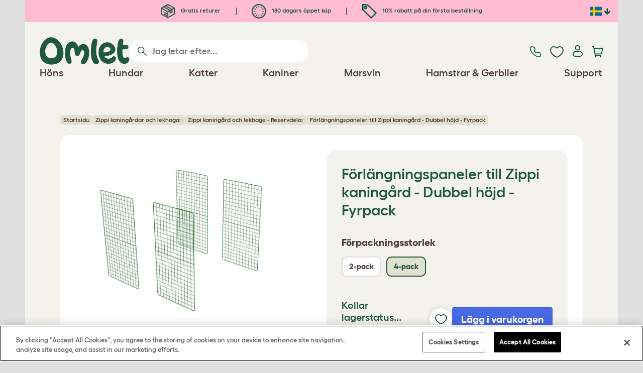

--- FILE ---
content_type: text/html; charset=utf-8
request_url: https://www.omlet.se/shop/kaninprodukter/delar-till-zippi-gardar-och-lekhagar/26158/f%C3%B6rl%C3%A4ngningspaneler_till_zippi_kaning%C3%A5rd_-_dubbel_h%C3%B6jd_-_fyrpack/
body_size: 21323
content:
<!DOCTYPE html>
  <html lang="sv-se"  class="cc-se">

  <head>
    <script>if(navigator&&typeof navigator.userAgent=='string'){let ua=navigator.userAgent;if(ua.indexOf('FBAV')>-1||ua.indexOf('FBAN')>-1){if(typeof window.webkit=='undefined'){window.webkit={messageHandlers:new Proxy(window,{get(a,b,c){return {postMessage:_=>undefined}}})}}}}</script>
    <meta http-equiv="Content-Type" content="text/html; charset=UTF-8">

    <meta name="viewport" content="width=device-width,initial-scale=1">
    <meta name="Author" content="Omlet">
    <meta name="rating" content="General">
    <meta name="revisit" content="15 days">


    <link rel="icon" href="/favicon.ico">
    <link rel="apple-touch-icon" sizes="180x180" href="/assets/omlet/icons/apple-touch-icon.png">
    <link rel="icon" type="image/png" sizes="32x32" href="/assets/omlet/icons/favicon-32x32.png">
    <link rel="icon" type="image/png" sizes="16x16" href="/assets/omlet/icons/favicon-16x16.png">
    <link rel="manifest" href="/assets/omlet/icons/site.webmanifest">
    <link rel="mask-icon" href="/assets/omlet/icons/safari-pinned-tab.svg" color="#1f583c">
    <meta name="msapplication-TileColor" content="#1f583c">
    <meta name="theme-color" content="#ffffff">

    <!-- PRECONNECT - WARM CONNECTIONS -->

    <link href="https://static-forms.klaviyo.com" rel="preconnect dns-prefetch" crossorigin>
    <link href="https://static.klaviyo.com" rel="preconnect dns-prefetch" crossorigin>
    <link href="https://f.vimeocdn.com" rel="preconnect dns-prefetch" crossorigin>

    <link href="https://cdn-ukwest.onetrust.com" rel="preconnect dns-prefetch" crossorigin>
    <link href="https://www.googletagmanager.com" rel="preconnect dns-prefetch" crossorigin>
    <link href="https://js.sentry-cdn.com" rel="preconnect dns-prefetch" crossorigin>
    <link href="https://js.stripe.com" rel="preconnect dns-prefetch" crossorigin>
    <link href="https://connect.facebook.net" rel="preconnect dns-prefetch" crossorigin>

    <!-- DNS-PRECONNECT -->
    <link href="https://static-tracking.klaviyo.com" rel="dns-prefetch" crossorigin>
    <link href="https://se.monetate.net" rel="dns-prefetch" crossorigin>
    <link href="https://cdn.livechatinc.com" rel="dns-prefetch" crossorigin>

    	<link href="https://player.vimeo.com" rel="preconnect" crossorigin>
	<link href="https://youtube.com" rel="preconnect" crossorigin>

    
    
                    <meta name="robots" content="ALL">
        
                    <title>Förlängningspaneler till Zippi kaningård - Dubbel höjd - Fyrpack | Omlet</title>
        
                    <meta name="description" content="Förläng din Zippi-kaningård med dessa förlängningspaneler. Varje panel är 96cm x 48cm, och du får med rätt mängd klämmor för att fästa de nya panelerna på din n...">
        
        
                    <link rel="canonical" href="https://www.omlet.se/shop/kaninprodukter/delar-till-zippi-gardar-och-lekhagar/26158/förlängningspaneler_till_zippi_kaningård_-_dubbel_höjd_-_fyrpack/" >
        
        
        
    
    
    
          <link rel="stylesheet" type="text/css" href="/assets/bootstrap/css/bootstrap.min.css?s=768">
          <link rel="stylesheet" type="text/css" href="/assets/omlet/css/layoutDefault/layoutDefault.css?s=768">
          <link rel="stylesheet" type="text/css" href="/assets/omlet/css/ambassador/ambassador-modal.css?s=768">
          <link rel="stylesheet" type="text/css" href="/assets/omlet/css/micro-templating/group.css?s=768">
          <link rel="stylesheet" type="text/css" href="/assets/omlet/css/shop/shop.css?s=768">
          <link rel="stylesheet" type="text/css" href="/assets/omlet/css/v6/molecules/omletVideoPlayer.css?s=768">
          <link rel="stylesheet" type="text/css" href="/assets/omlet/css/common/images.css?s=768">
          <link rel="stylesheet" type="text/css" href="/assets/omlet/css/shop/products/productPageSlider.css?s=768">
    
            <link rel="preload" href="/assets/magnific/magnific-popup.min.css?s=768" as="style" onload="this.onload=null;this.rel='stylesheet'">
        <noscript><link rel="stylesheet" href="/assets/magnific/magnific-popup.min.css?s=768"></noscript>
    

    
            <script type="text/javascript" src="https://cdn-ukwest.onetrust.com/consent/e15a15f3-7372-4932-be1a-05ac9ef27275/OtAutoBlock.js" ></script>
    <script src="https://cdn-ukwest.onetrust.com/scripttemplates/otSDKStub.js" data-document-language="true" type="text/javascript" charset="UTF-8" data-domain-script="e15a15f3-7372-4932-be1a-05ac9ef27275" ></script>
    <script type="text/javascript">
    function OptanonWrapper() { }
    </script>
        
    <!-- Tippy workaround -->
    <!--[if lte IE 11]>
    <script src="https://polyfill.io/v3/polyfill.min.js?features=Array.prototype.find,Promise,Object.assign"></script>
    <![endif]-->

          <script src="/assets/jquery/jquery-3.6.0.min.js"  ></script>
          <script src="/assets/jquery/jquery.autocomplete.min.js"  defer ></script>
          <script src="/assets/omlet/js/common.min.js?s=768"  defer ></script>
          <script src="/assets/omlet/js/vimeo/omlet-player.min.js?s=768"  defer ></script>
    
    
    
    
                      <link rel="alternate" href="https://www.omlet.co.uk/shop/rabbit_products/zippi-run-and-playpen-spares/26158/zippi_rabbit_run_extension_panels_-_double_height_-_pack_of_4/" hreflang="en-gb" />
              <link rel="alternate" href="https://www.omlet.us/shop/rabbit_products/zippi-run-and-playpen-spares/26158/zippi_rabbit_run_extension_panels_-_double_height_-_pack_of_4/" hreflang="en-us" />
              <link rel="alternate" href="https://www.omlet.de/shop/kaninchen/zippi_kaninchen_auslauf_und_laufstall_zubehör/26158/zippi_kaninchenauslauf_erweiterungsplatten_-_doppelte_höhe_-_4er_packung/" hreflang="de" />
              <link rel="alternate" href="https://www.omlet.fr/shop/lapins/pièces-de-rechanges-enclos-zippi/26158/panneaux_d&#039;extension_pour_enclos_lapins_zippi_-_double_hauteur_-_lot_de_4/" hreflang="fr" />
              <link rel="alternate" href="https://www.omlet.com.au/shop/rabbit_products/zippi-run-and-playpen-spares/26158/zippi_rabbit_run_extension_panels_-_double_height_-_pack_of_4/" hreflang="en-au" />
              <link rel="alternate" href="https://www.omlet.dk/shop/kanin_produkter/reservedele-til-zippi-kaningarde-og-legegarde/26158/zippi_udvidelsespaneler_til_den_høje_kanin_indhegning_-_4_stk./" hreflang="da-dk" />
              <link rel="alternate" href="https://www.omlet.ie/shop/rabbit_products/zippi_rabbit_run_and_playpen_accessories/26158/zippi_rabbit_run_extension_panels_-_double_height_-_pack_of_4/" hreflang="en-ie" />
              <link rel="alternate" href="https://www.omlet.it/shop/prodotti_per_conigli/Recinti-per-conigli-Zippi-ricambi-per-box/26158/zippi_pannelli_per_estensione_recinti_conigli_-_altezza_completa_-_pacco_da_4/" hreflang="it" />
              <link rel="alternate" href="https://www.omlet.nl/shop/alles_voor_konijnen/konijnenrennen-speelrennen-zippi-onderdelen/26158/zippi_konijnenren_extensie_panelen_-_dubbele_hoogte_-_4_stuks/" hreflang="nl" />
              <link rel="alternate" href="https://www.omlet.se/shop/kaninprodukter/delar-till-zippi-gardar-och-lekhagar/26158/förlängningspaneler_till_zippi_kaningård_-_dubbel_höjd_-_fyrpack/" hreflang="sv-se" />
              <link rel="alternate" href="https://www.omlet.co.uk/shop/rabbit_products/zippi-run-and-playpen-spares/26158/zippi_rabbit_run_extension_panels_-_double_height_-_pack_of_4/" hreflang="x-default" />
          
                      <script type="application/ld+json">{"@context":"https:\/\/schema.org","@type":"Product","brand":{"@type":"Brand","name":"Omlet","image":"https:\/\/cdn.omlet.com\/images\/originals\/omlet_logo_05fb1897.jpg"},"itemCondition":"NewCondition","releaseDate":"2019-08-21T09:52:36+0200","sku":"26158","name":"F\u00f6rl\u00e4ngningspaneler till Zippi kaning\u00e5rd - Dubbel h\u00f6jd - Fyrpack","description":null,"url":"https:\/\/www.omlet.se\/shop\/kaninprodukter\/delar-till-zippi-gardar-och-lekhagar\/26158\/f\u00f6rl\u00e4ngningspaneler_till_zippi_kaning\u00e5rd_-_dubbel_h\u00f6jd_-_fyrpack\/","image":["https:\/\/cdn.omlet.com\/images\/originals\/079.0006.jpg"],"offers":[{"@type":"Offer","acceptedPaymentMethod":["https:\/\/purl.org\/goodrelations\/v1#PayPal","https:\/\/purl.org\/goodrelations\/v1#MasterCard","https:\/\/purl.org\/goodrelations\/v1#VISA"],"availability":"InStock","price":660,"priceCurrency":"SEK","url":"https:\/\/www.omlet.se\/shop\/kaninprodukter\/delar-till-zippi-gardar-och-lekhagar\/26158\/f\u00f6rl\u00e4ngningspaneler_till_zippi_kaning\u00e5rd_-_dubbel_h\u00f6jd_-_fyrpack\/","priceValidUntil":"2026-02-08","hasMerchantReturnPolicy":{"@type":"MerchantReturnPolicy","returnPolicyCategory":"https:\/\/schema.org\/MerchantReturnFiniteReturnWindow","applicableCountry":"SE","returnMethod":"https:\/\/schema.org\/ReturnByMail","returnFees":"https:\/\/schema.org\/FreeReturn","merchantReturnDays":180}}]}</script>
              <script type="application/ld+json">{"@context":"https:\/\/schema.org","@type":"BreadcrumbList","itemListElement":[{"@type":"ListItem","position":1,"item":{"@id":"\/","name":"Startsida"}},{"@type":"ListItem","position":2,"item":{"@id":"\/shop\/kaninprodukter\/kaningard-lekhagar-zippi\/","name":"Zippi kaning\u00e5rdar och lekhagar"}},{"@type":"ListItem","position":3,"item":{"@id":"\/shop\/kaninprodukter\/delar-till-zippi-gardar-och-lekhagar\/","name":"Zippi kaning\u00e5rd och lekhage - Reservdelar"}}]}</script>
              <script type="application/ld+json">{"@context":"https:\/\/schema.org\/","@type":"Organization","name":"Omlet","url":"https:\/\/www.omlet.se","logo":"https:\/\/www.omlet.se\/assets\/omlet\/images\/common\/omlet-logo-light-green.png","contactPoint":[{"@type":"ContactPoint","telephone":"+46 08 446 865 58","contactType":"customer service","areaServed":"SE"}],"sameAs":["https:\/\/www.instagram.com\/omlet_husdjursprodukter\/","https:\/\/twitter.com\/omlet_se","https:\/\/www.facebook.com\/omletsverige\/","https:\/\/www.youtube.com\/playlist?list=PLdNba2arG2w5qaNQwNZETNpkgxDsmjUXZ","https:\/\/www.pinterest.se\/omletsverige\/"]}</script>
          
        <meta name="og:title" content="Förlängningspaneler till Zippi kaningård - Dubbel höjd - Fyrpack" />
            <meta name="og:type" content="product" />
                <meta property="og:image" content="https://cdn.omlet.com/images/originals/079.0006.jpg" />
                    <meta property="og:url" content="https://www.omlet.se/shop/kaninprodukter/delar-till-zippi-gardar-och-lekhagar/26158/förlängningspaneler_till_zippi_kaningård_-_dubbel_höjd_-_fyrpack/" />
                <meta property="product:price:amount" content="660" />
        <meta property="product:price:currency" content="SEK " />
        <meta property="og:availability" content="InStock" />
    
    <meta name="twitter:card" content="summary_large_image" />
    <meta name="twitter:site" content="@omlet" />
    <meta name="twitter:title" content="Förlängningspaneler till Zippi kaningård - Dubbel höjd - Fyrpack" />
            <meta property="twitter:image" content="https://cdn.omlet.com/images/originals/079.0006.jpg" />
        
    <!-- HTML5 shim and Respond.js for IE8 support of HTML5 elements and media queries -->
    <!-- WARNING: Respond.js doesn't work if you view the page via file:// -->
    <!--[if lt IE 9]>
      <script src="/assets/html5shiv/html5shiv.min.js"></script>
      <script src="/assets/respond/respond.min.js"></script>
    <![endif]-->

    <meta name="msvalidate.01" content="19E828451AE6B907AE0340D88974182E" />

    
    
    
    
        <script type="text/javascript">
    var monetateT = new Date().getTime();
    (function() {
        var p = document.location.protocol;
        if (p == "http:" || p == "https:") {
            var m = document.createElement('script'); m.type = 'text/javascript'; m.async = true; m.src = "//se.monetate.net/js/2/a-ad2c8ce6/p/omlet.se/custom.js";
            var s = document.getElementsByTagName('script')[0]; s.parentNode.insertBefore(m, s);
        }
    })();
    </script>
    <script>
        window.monetateQ = window.monetateQ || [];
        window.monetateQ.push([
            "setPageType",
            "PLP"
        ]);
    </script>

        

  </head>

          
  <body data-country="se" class="" data-pagetype="">
    
    
	<div class="affiliate-link-bar">
<a href="#" id="affiliate-link-to-this-page-link"><span class="glyphicon glyphicon-link"></span>&nbsp;Länka till denna sida</a>
<a rel="nofollow" href="/accounts/affiliate/" id="affiliate-stats-link"><span class="glyphicon glyphicon-stats"></span>&nbsp;Din annonsstatistik</a>

<div class="modal fade" id="affiliateLinkCodeModal" tabindex="-1" role="dialog" aria-labelledby="myModalLabel" aria-hidden="true">
    <div class="modal-dialog" style="text-align: left;">
    <div class="modal-content">
        <div class="modal-header">
        <h4 class="modal-title" id="affiliate-link-modal-label">HTML-kod till din hemsida</h4>
        </div>
        <div class="modal-body">
        <p><strong>1. Skräddarsy länken</strong></p>
        <p class="form-inline">Länktext&nbsp;&nbsp;<input data-cs-mask   id="affiliate-link-label" type="text" value="Link" class="form-control">&nbsp;&nbsp;- Preview:&nbsp;&nbsp<span id="affiliate-link-modal-preview" style="color: blue; text-decoration: underline;">Link</span></p>
        <p><strong>2. Hur du använder koden:</strong> Denna länk innehåller din annonskod och kan placeras där en vanlig &lt;a&gt; -tagg kan placeras.</p>
        <textarea data-cs-mask   class="form-control" id="affiliate-link-modal-text-area"  rows="4"></textarea>
        </div>
        <div class="modal-footer">
        <button type="button" class="btn btn-default btn-default-grey" id="modal-select-html-button">Select HTML</button>
        <button type="button" class="btn btn-default btn-default-grey" id="modal-close-button" data-dismiss="modal">Close</button>
        </div>
    </div>
    </div>
</div>

</div>

	<a name="top"></a>

	

	<div class="container  bronze-product-page" id="container-main">
		<header class="container-header">
			<div class="info-bar">
    <div class="info-wrapper">
                <div class="item item--dsk info">
            <a href="https://www.omlet.se/misc/returns/">
                                    <img height="29" width="29" src="https://cdn.omlet.com/images/catalog/2023/10/16/Shipping__returns.png" class="icon-img icon-img--dsk" loading="lazy" title="Frakt" alt="Ikon för frakt">
                                Gratis returer
            </a>
        </div>
        <div class="item item--dsk rule"></div>                <div class="item item--dsk info">
            <a href="https://www.omlet.se/misc/returns/">
                                    <img height="29" width="29" src="https://cdn.omlet.com/images/catalog/2023/10/17/180-day_guarantee_Empty.png" class="icon-img icon-img--dsk" loading="lazy" title="Returnerar ikon" alt="Returnerar ikon">
                                180 dagars öppet köp
            </a>
        </div>
        <div class="item item--dsk rule"></div>                <div class="item info">
            <a href="https://www.omlet.se/misc/newsletter_signup/">
                                    <img height="29" width="29" src="https://cdn.omlet.com/images/catalog/2023/10/16/5_off_your_first_order.png" class="icon-img icon-img--dsk" loading="lazy" title="Discount ikon" alt="Discount ikon">
                                10% rabatt på din första beställning
            </a>
        </div>
                    </div>

    <div class="countries">
        <label for="countries" class="select-country">
            <img src="https://cdn.omlet.com/assets/omlet/images/layout/flag-se.png" width="24" height="18" loading="lazy" class="selected-country-flag" title="Sverige" alt="Flag of Sverige ">
            <input type="checkbox" id="countries" class="country-dropdown"/>
            <div class="country-select-arrow"></div>
            <div class="country-selection">
                <a data-cc="au" href="https://www.omlet.com.au/shop/rabbit_products/zippi-run-and-playpen-spares/26158/zippi_rabbit_run_extension_panels_-_double_height_-_pack_of_4/" class="country-select">
                    <img src="https://cdn.omlet.com/assets/omlet/images/layout/flag-au.png" width="24" height="18" loading="lazy" title="Australien" alt="Flag of Australien">
                    AU
                </a>
                <a data-cc="dk" href="https://www.omlet.dk/shop/kanin_produkter/reservedele-til-zippi-kaningarde-og-legegarde/26158/zippi_udvidelsespaneler_til_den_høje_kanin_indhegning_-_4_stk./" class="country-select">
                    <img src="https://cdn.omlet.com/assets/omlet/images/layout/flag-dk.png" width="24" height="18" loading="lazy" title="Danmark" alt="Flag of Danmark">
                    DK
                </a>
                <a data-cc="fr" href="https://www.omlet.fr/shop/lapins/pièces-de-rechanges-enclos-zippi/26158/panneaux_d&#039;extension_pour_enclos_lapins_zippi_-_double_hauteur_-_lot_de_4/" class="country-select">
                    <img src="https://cdn.omlet.com/assets/omlet/images/layout/flag-fr.png" width="24" height="18" loading="lazy" title="Frankrike" alt="Flag of Frankrike">
                    FR
                </a>
                <a data-cc="de" href="https://www.omlet.de/shop/kaninchen/zippi_kaninchen_auslauf_und_laufstall_zubehör/26158/zippi_kaninchenauslauf_erweiterungsplatten_-_doppelte_höhe_-_4er_packung/" class="country-select">
                    <img src="https://cdn.omlet.com/assets/omlet/images/layout/flag-de.png" width="24" height="18" loading="lazy" title="Tyskland" alt="Flag of Tyskland">
                    DE
                </a>
                <a data-cc="it" href="https://www.omlet.it/shop/prodotti_per_conigli/Recinti-per-conigli-Zippi-ricambi-per-box/26158/zippi_pannelli_per_estensione_recinti_conigli_-_altezza_completa_-_pacco_da_4/" class="country-select">
                    <img src="https://cdn.omlet.com/assets/omlet/images/layout/flag-it.png" width="24" height="18" loading="lazy" title="Italien" alt="Flag of Italien">
                    IT
                </a>
                <a data-cc="ie" href="https://www.omlet.ie/shop/rabbit_products/zippi_rabbit_run_and_playpen_accessories/26158/zippi_rabbit_run_extension_panels_-_double_height_-_pack_of_4/" class="country-select">
                    <img src="https://cdn.omlet.com/assets/omlet/images/layout/flag-ie.png" width="24" height="18" loading="lazy" title="Irland" alt="Flag of Irland">
                    IE
                </a>
                <a data-cc="nl" href="https://www.omlet.nl/shop/alles_voor_konijnen/konijnenrennen-speelrennen-zippi-onderdelen/26158/zippi_konijnenren_extensie_panelen_-_dubbele_hoogte_-_4_stuks/" class="country-select">
                    <img src="https://cdn.omlet.com/assets/omlet/images/layout/flag-nl.png" width="24" height="18" loading="lazy" title="Nederländerna" alt="Flag of Nederländerna">
                    NL
                </a>
                <a data-cc="se" href="https://www.omlet.se/shop/kaninprodukter/delar-till-zippi-gardar-och-lekhagar/26158/förlängningspaneler_till_zippi_kaningård_-_dubbel_höjd_-_fyrpack/" class="country-select">
                    <img src="https://cdn.omlet.com/assets/omlet/images/layout/flag-se.png" width="24" height="18" loading="lazy" title="Sverige" alt="Flag of Sverige">
                    SE
                </a>
                <a data-cc="gb" href="https://www.omlet.co.uk/shop/rabbit_products/zippi-run-and-playpen-spares/26158/zippi_rabbit_run_extension_panels_-_double_height_-_pack_of_4/" class="country-select">
                    <img src="https://cdn.omlet.com/assets/omlet/images/layout/flag-gb.png" width="24" height="18" loading="lazy" title="Storbritannien" alt="Flag of Storbritannien">
                    UK
                </a>
                <a data-cc="us" href="https://www.omlet.us/shop/rabbit_products/zippi-run-and-playpen-spares/26158/zippi_rabbit_run_extension_panels_-_double_height_-_pack_of_4/" class="country-select">
                    <img src="https://cdn.omlet.com/assets/omlet/images/layout/flag-us.png" width="24" height="18" loading="lazy" title="Förenta staterna" alt="Flag of Förenta staterna">
                    US
                </a>
            </div>
        </label>
    </div>

</div>

			<nav class="nav-container">
    <div class="nav-background"></div>
    <div class="nav-wrapper">
        <div class="item logo">
            <a href="/"><img src="https://cdn.omlet.com/assets/omlet/images/layout/omlet-logo.svg" width="85" height="35" class="nav-omlet-logo" title="Omlet" alt="Omlet logo"></a>
        </div>
        <div class="item search">
            <form class="form-inline form-search" method="post" action="/search/">
                <img src="https://cdn.omlet.com/assets/omlet/images/layout/search.svg" class="search-icon" width="18" height="18" loading="lazy" alt="Search icon">
                <input data-cs-mask   type="search" name="search" class="nav-search" placeholder="Jag letar efter..." value="" autocomplete="off">
            </form>
        </div>
        <div class="item quick-links">
            <div class="item contact js-contact">
                <a href="/support/">
                    <img src="https://cdn.omlet.com/assets/omlet/images/layout/contact-us.svg" width="22" height="23" loading="lazy" title="Kontakta oss" alt="Contact us icon">
                </a>
            </div>
            <div class="item wishlist-nav">
                <a href="/wishlist/">
                    <img src="https://cdn.omlet.com/assets/omlet/images/layout/wishlist-nav.svg" width="27" height="23" loading="lazy" title="Wishlist" alt="Wishlist icon">
                </a>
            </div>
            <div class="item account">
                <label for="user-account" class="select-account">
                    <span class="js-user hidden">
                        <img src="https://cdn.omlet.com/assets/omlet/images/layout/account-active.svg" width="20" height="23" loading="lazy" title="Konto" alt="Account icon">
                        <span class="user-name">Hej, <span data-cs-mask class="js-user-name"></span></span>
                        <input type="checkbox" id="user-account" class="country-dropdown"/>
                        <div class="account-options">
                            <a rel="nofollow" href="/accounts/" class="item">Konto</a>
                            <a rel="nofollow" href="/accounts/signout/" class="item">Logga ut</a>
                        </div>
                    </span>
                    <span class="js-guest">
                        <a rel="nofollow" href="/accounts/signin/" class="item">
                            <img src="https://cdn.omlet.com/assets/omlet/images/layout/account-inactive.svg" width="20" height="23" loading="lazy" title="Konto" alt="Account icon">
                        </a>
                    </span>
                </label>
            </div>
            <div class="item basket">
                <a href="/basket/">
                    <img src="https://cdn.omlet.com/assets/omlet/images/layout/cart.svg" width="23" height="23" loading="lazy" title="Varukorg" alt="Varukorg">
                    <div class="cart-items js-cart-qty hidden"></div>
                </a>
            </div>
        </div>
        <div class="item nav-items">
            <img src="https://cdn.omlet.com/assets/omlet/images/layout/mobile-menu.svg" class="nav-burger-menu js-nav-click" width="28" height="22" loading="lazy" title="Meny" alt="Meny">
                        <div class="nav">
                <div class="nav-item nav-item--mobile">
                    <div class="nav-mobile-close">
                        <svg class="glyph-mobile js-nav-mobile" xmlns="http://www.w3.org/2000/svg" viewBox="0 0 22 22" width="20" height="20" fill="none"><path fill="#1F583C" stroke="#1F583C" stroke-width=".5" d="M4.9 20.538a2.43 2.43 0 0 1-3.438-3.437L17.1 1.46A2.43 2.43 0 1 1 20.538 4.9L4.9 20.54Z"/><path fill="#1F583C" stroke="#1F583C" stroke-width=".5" d="M20.538 17.1a2.43 2.43 0 0 1-3.437 3.438L1.46 4.9A2.43 2.43 0 0 1 4.9 1.462L20.54 17.1Z"/></svg>
                    </div>
                    <div class="nav-link js-mobile-nav-link"></div>
                </div>
                                                            <div class="nav-item  ">
                            <a href="/shop/att_ha_hons/" class="nav-link js-link "  data-label="Höns">
                                                                <span class="nav-link-mobile-image">
                                    <picture  data-image-id="599866594" data-mobile-image-id="" class=""  >
	<source srcset="https://cdn.omlet.com/images/cache/32/32/90/chicken-pose-2-right-300x300.webp 1x, https://cdn.omlet.com/images/cache/64/64/90/chicken-pose-2-right-300x300.webp 2x" type="image/webp" />
	<source srcset="https://cdn.omlet.com/images/cache/32/32/chicken-pose-2-right-300x300.png 1x, https://cdn.omlet.com/images/cache/64/64/chicken-pose-2-right-300x300.png 2x" type="image/png" />
	<img   title="" loading="lazy" src="https://cdn.omlet.com/images/cache/32/32/chicken-pose-2-right-300x300.png" alt="" class="aspect-ratio-narrower-xs aspect-ratio-narrower-sm aspect-ratio-narrower-md aspect-ratio-narrower-lg"   />	</picture>
                                </span>
                                                                <span class="">Höns</span>
                                                            </a>
                                                            <div class="subnav-wrapper">
                                    <div class="subnav-container has-image">
                                        <div class="subnav-column">
                                            <div class="subnav-section">
                                                                                                
                                                                                                                                                                        <div class="subnav-section-title  nav-heading-first   ">
                                                                <a href="/honshus/">
                                                                    <span class=" hidden-mobile ">Eglu hönshus</span>
                                                                                                                                            <span class="hidden-desktop">Eglu hönshus</span>
                                                                                                                                    </a>
                                                            </div>
                                                                                                                                                                        
                                                
                                                                                                                                                                        <a href="/eglu-pro-honshus/" class="nav-a   ">
                                                                <span class=" hidden-mobile ">Eglu Pro - 10 stora höns</span>
                                                                                                                                    <span class="hidden-desktop">Eglu Pro - 10 stora höns</span>
                                                                                                                            </a>
                                                                                                            
                                                
                                                                                                                                                                        <a href="/shop/att_ha_hons/eglu-cube-isolerat-honshus/" class="nav-a   ">
                                                                <span class=" hidden-mobile ">Eglu Cube - 6 stora höns</span>
                                                                                                                                    <span class="hidden-desktop">Eglu Cube - 6 stora höns</span>
                                                                                                                            </a>
                                                                                                            
                                                
                                                                                                                                                                        <a href="/shop/att_ha_hons/flyttbart-honshus-eglu-go-up/" class="nav-a   ">
                                                                <span class=" hidden-mobile ">Eglu Go Up - 3 stora höns</span>
                                                                                                                                    <span class="hidden-desktop">Eglu Go Up - 3 stora höns</span>
                                                                                                                            </a>
                                                                                                            
                                                
                                                                                                                                                                        <a href="/shop/att_ha_hons/eglu_go/" class="nav-a   ">
                                                                <span class=" hidden-mobile ">Eglu Go - 3 stora höns</span>
                                                                                                                                    <span class="hidden-desktop">Eglu Go - 3 stora höns</span>
                                                                                                                            </a>
                                                                                                            
                                                
                                                                                                                                                                        <a href="/shop/att_ha_hons/eglu_vaderskydd/" class="nav-a   ">
                                                                <span class=" hidden-mobile ">Överdrag till Eglu-Överdrag till Eglu hönshus</span>
                                                                                                                                    <span class="hidden-desktop">Överdrag till Eglu hönshus</span>
                                                                                                                            </a>
                                                                                                            
                                                
                                                                                                                                                                        <a href="/tillbehor-till-eglu-honshus/" class="nav-a   ">
                                                                <span class=" hidden-mobile ">Tillbehör till Eglu hönshus</span>
                                                                                                                                    <span class="hidden-desktop">Tillbehör till Eglu hönshus</span>
                                                                                                                            </a>
                                                                                                            
                                                                                            </div>
                                                                                            <picture  data-image-id="599866594" data-mobile-image-id="" class="subnav-image"  >
	<source srcset="https://cdn.omlet.com/images/cache/150/150/90/chicken-pose-2-right-300x300.webp 1x" type="image/webp" />
	<source srcset="https://cdn.omlet.com/images/cache/150/150/chicken-pose-2-right-300x300.png 1x" type="image/png" />
	<img   title="" loading="lazy" src="https://cdn.omlet.com/images/cache/150/150/chicken-pose-2-right-300x300.png" alt="" class="aspect-ratio-narrower-xs aspect-ratio-narrower-sm aspect-ratio-narrower-md aspect-ratio-narrower-lg"   />	</picture>
                                                                                    </div>
                                        <div class="subnav-column">
                                            <div class="subnav-section">
                                                                                                
                                                                                                                                                                        <div class="subnav-section-title  nav-heading-first   ">
                                                                <a href="/smart-automatisk-dörröppnare-hönshus/">
                                                                    <span class=" hidden-mobile ">Autodörr</span>
                                                                                                                                            <span class="hidden-desktop">Autodörr</span>
                                                                                                                                    </a>
                                                            </div>
                                                                                                                                                                        
                                                
                                                                                                                                                                        <a href="/smart-automatisk-dörröppnare-hönshus/" class="nav-a   ">
                                                                <span class=" hidden-mobile ">Smart automatisk hönshusdörr</span>
                                                                                                                                    <span class="hidden-desktop">Smart automatisk hönshusdörr</span>
                                                                                                                            </a>
                                                                                                            
                                                
                                                                                                                                                                        <a href="/shop/att_ha_hons/smart-autodorr-till-eglu-go/" class="nav-a   ">
                                                                <span class=" hidden-mobile ">Smart Autodörr till Eglu Go</span>
                                                                                                                                    <span class="hidden-desktop">Smart Autodörr till Eglu Go</span>
                                                                                                                            </a>
                                                                                                            
                                                
                                                                                                                                                                        <a href="/shop/att_ha_hons/autodorr_monterinspaket_och_tillbehor/" class="nav-a   ">
                                                                <span class=" hidden-mobile ">Tillbehör till Autodörr</span>
                                                                                                                                    <span class="hidden-desktop">Tillbehör till Autodörr</span>
                                                                                                                            </a>
                                                                                                            
                                                
                                                                                                                                                                        <a href="/shop/att_ha_hons/foder-och-vatten-utrustning/" class="nav-a  nav-heading   ">
                                                                <span class=" hidden-mobile ">Foder- &amp; vattenbehållare</span>
                                                                                                                                    <span class="hidden-desktop">Foder- &amp; vattenbehållare</span>
                                                                                                                            </a>
                                                                                                            
                                                
                                                                                                                                                                        <a href="/att_ha_hons/smart-foderautomat/" class="nav-a   ">
                                                                <span class=" hidden-mobile ">NY Smart spillfri foderautomat</span>
                                                                                                                                    <span class="hidden-desktop">NY Smart spillfri foderautomat</span>
                                                                                                                            </a>
                                                                                                            
                                                
                                                                                                                                                                        <a href="/foderautomater-och-foderbehallare/spillfri-foderautomat-till-höns-5kg/" class="nav-a   ">
                                                                <span class=" hidden-mobile ">NY Spillfri foderautomat</span>
                                                                                                                                    <span class="hidden-desktop">NY Spillfri foderautomat</span>
                                                                                                                            </a>
                                                                                                            
                                                
                                                                                                                                                                        <a href="/vattenautomat-till-höns/isolerad-vattenautomat-till-höns/" class="nav-a   ">
                                                                <span class=" hidden-mobile ">NY Isolerad vattenautomat</span>
                                                                                                                                    <span class="hidden-desktop">NY Isolerad vattenautomat</span>
                                                                                                                            </a>
                                                                                                            
                                                                                            </div>
                                        </div>
                                        <div class="subnav-column">
                                            <div class="subnav-section">
                                                                                                
                                                                                                                                                                        <div class="subnav-section-title  nav-heading-first   ">
                                                                <a href="/hönsgårdar/">
                                                                    <span class=" hidden-mobile ">Hönsgårdar &amp; Stängsel</span>
                                                                                                                                            <span class="hidden-desktop">Hönsgårdar &amp; Stängsel</span>
                                                                                                                                    </a>
                                                            </div>
                                                                                                                                                                        
                                                
                                                                                                                                                                        <a href="/shop/att_ha_hons/walk_in_honsgard/" class="nav-a   ">
                                                                <span class=" hidden-mobile ">Walk-in hönsgårdar</span>
                                                                                                                                    <span class="hidden-desktop">Walk-in hönsgårdar</span>
                                                                                                                            </a>
                                                                                                            
                                                
                                                                                                                                                                        <a href="/shop/att_ha_hons/omlet_honsstangsel/" class="nav-a   ">
                                                                <span class=" hidden-mobile ">Hönsstängsel</span>
                                                                                                                                    <span class="hidden-desktop">Hönsstängsel</span>
                                                                                                                            </a>
                                                                                                            
                                                
                                                                                                                                                                        <a href="/shop/att_ha_hons/forlangningssats_walk_in_honsgard/" class="nav-a   ">
                                                                <span class=" hidden-mobile ">Förlängningssatser till Eglu hönsgårdar</span>
                                                                                                                                    <span class="hidden-desktop">Förlängningssatser till Eglu hönsgårdar</span>
                                                                                                                            </a>
                                                                                                            
                                                
                                                                                                                                                                        <a href="/överdrag-till-utegårdar/" class="nav-a  nav-heading   ">
                                                                <span class=" hidden-mobile ">Väderskydd</span>
                                                                                                                                    <span class="hidden-desktop">Väderskydd</span>
                                                                                                                            </a>
                                                                                                            
                                                
                                                                                                                                                                        <a href="/shop/att_ha_hons/vaderskydd_till_walk_in_gårdar/" class="nav-a   ">
                                                                <span class=" hidden-mobile ">Väderskydd till walk-in hönsgårdar</span>
                                                                                                                                    <span class="hidden-desktop">Väderskydd till walk-in hönsgårdar</span>
                                                                                                                            </a>
                                                                                                            
                                                
                                                                                                                                                                        <a href="/shop/att_ha_hons/eglu_vaderskydd/" class="nav-a   ">
                                                                <span class=" hidden-mobile ">Överdrag till Eglu hönshus</span>
                                                                                                                                    <span class="hidden-desktop">Överdrag till Eglu hönshus</span>
                                                                                                                            </a>
                                                                                                            
                                                
                                                                                                                                                                        <a href="/shop/att_ha_hons/vaderskydd_for_extremtemperaturer/" class="nav-a   ">
                                                                <span class=" hidden-mobile ">Extremvädersöverdrag till Eglu hönshus</span>
                                                                                                                                    <span class="hidden-desktop">Extremvädersöverdrag till Eglu hönshus</span>
                                                                                                                            </a>
                                                                                                            
                                                                                            </div>
                                        </div>
                                                                                    <div class="subnav-column">
                                                <div class="subnav-section">
                                                                                                        
                                                                                                                                                                                    <div class="subnav-section-title  nav-heading-first   ">
                                                                    <a href="/honsleksaker-och-sittpinnar/">
                                                                        <span class=" hidden-mobile ">Hönsleksaker &amp; Sittpinnar</span>
                                                                                                                                                    <span class="hidden-desktop">Hönsleksaker &amp; Sittpinnar</span>
                                                                                                                                            </a>
                                                                </div>
                                                                                                                                                                                    
                                                    
                                                                                                                                                                                    <a href="/shop/att_ha_hons/pickleksak_till_hons/23154/pickleksaken_pendant/" class="nav-a    ">
                                                                    <span class=" hidden-mobile ">Pickleksak</span>
                                                                                                                                            <span class="hidden-desktop">Pickleksak</span>
                                                                                                                                    </a>
                                                                                                                    
                                                    
                                                                                                                                                                                    <a href="/shop/att_ha_hons/honssittpinne/" class="nav-a    ">
                                                                    <span class=" hidden-mobile ">Sittpinne för höns</span>
                                                                                                                                            <span class="hidden-desktop">Sittpinne för höns</span>
                                                                                                                                    </a>
                                                                                                                    
                                                    
                                                                                                                                                                                    <a href="/shop/att_ha_hons/honsgodis_behallare_caddi/" class="nav-a    ">
                                                                    <span class=" hidden-mobile ">Caddi godsaksbehållare för höns</span>
                                                                                                                                            <span class="hidden-desktop">Caddi godsaksbehållare för höns</span>
                                                                                                                                    </a>
                                                                                                                    
                                                    
                                                                                                                                                                                    <a href="/shop/att_ha_hons/the_chicken_swing/19477/the_chicken_swing/" class="nav-a    ">
                                                                    <span class=" hidden-mobile ">The Chicken Swing</span>
                                                                                                                                            <span class="hidden-desktop">The Chicken Swing</span>
                                                                                                                                    </a>
                                                                                                                    
                                                    
                                                                                                                                                                                    <a href="/shop/att_ha_hons/flyttbart-honstrad-med-sittpinnar/" class="nav-a    ">
                                                                    <span class=" hidden-mobile ">Flyttart hönsträd med sittpinnar</span>
                                                                                                                                            <span class="hidden-desktop">Flyttart hönsträd med sittpinnar</span>
                                                                                                                                    </a>
                                                                                                                    
                                                    
                                                                                                                                                                                    <a href="/shop/att_ha_hons/anpassningsbart-honstrad-med-sittpinnar-poletree/" class="nav-a    ">
                                                                    <span class=" hidden-mobile ">Anpassningsbart hönsträd</span>
                                                                                                                                            <span class="hidden-desktop">Anpassningsbart hönsträd</span>
                                                                                                                                    </a>
                                                                                                                    
                                                    
                                                                                                                                                                                    <a href="/shop/att_ha_hons/" class="nav-a     nav-a--base ">
                                                                    <span class=" hidden-mobile ">Se alla hönsprodukter</span>
                                                                                                                                            <span class="hidden-desktop">Se alla hönsprodukter</span>
                                                                                                                                    </a>
                                                                                                                    
                                                                                                    </div>
                                            </div>
                                                                            </div>
                                </div>
                                                    </div>
                                                                                <div class="nav-item  ">
                            <a href="/shop/hundprodukter/" class="nav-link js-link "  data-label="Hundar">
                                                                <span class="nav-link-mobile-image">
                                    <picture  data-image-id="599866600" data-mobile-image-id="" class=""  >
	<source srcset="https://cdn.omlet.com/images/cache/32/32/90/dog-pose-2-ball-300x300.webp 1x, https://cdn.omlet.com/images/cache/64/64/90/dog-pose-2-ball-300x300.webp 2x" type="image/webp" />
	<source srcset="https://cdn.omlet.com/images/cache/32/32/dog-pose-2-ball-300x300.png 1x, https://cdn.omlet.com/images/cache/64/64/dog-pose-2-ball-300x300.png 2x" type="image/png" />
	<img   title="" loading="lazy" src="https://cdn.omlet.com/images/cache/32/32/dog-pose-2-ball-300x300.png" alt="" class="aspect-ratio-narrower-xs aspect-ratio-narrower-sm aspect-ratio-narrower-md aspect-ratio-narrower-lg"   />	</picture>
                                </span>
                                                                <span class="">Hundar</span>
                                                            </a>
                                                            <div class="subnav-wrapper">
                                    <div class="subnav-container has-image">
                                        <div class="subnav-column">
                                            <div class="subnav-section">
                                                                                                
                                                                                                                                                                        <div class="subnav-section-title  nav-heading-first   ">
                                                                <a href="/hundsängar/">
                                                                    <span class=" hidden-mobile ">Hundsängar enligt storlek</span>
                                                                                                                                            <span class="hidden-desktop">Hundsängar enligt storlek</span>
                                                                                                                                    </a>
                                                            </div>
                                                                                                                                                                        
                                                
                                                                                                                                                                        <a href="/storre-hundsangar/" class="nav-a   ">
                                                                <span class=" hidden-mobile ">Stora hundsängar  (84 cm x 51 cm)</span>
                                                                                                                                    <span class="hidden-desktop">Stora hundsängar  (84 cm x 51 cm)</span>
                                                                                                                            </a>
                                                                                                            
                                                
                                                                                                                                                                        <a href="/medium-hundsangar/" class="nav-a   ">
                                                                <span class=" hidden-mobile ">Medelstora hundsängar  (74 cm x 43 cm)</span>
                                                                                                                                    <span class="hidden-desktop">Medelstora hundsängar  (74 cm x 43 cm)</span>
                                                                                                                            </a>
                                                                                                            
                                                
                                                                                                                                                                        <a href="/mindre-hundsangar/" class="nav-a   ">
                                                                <span class=" hidden-mobile ">Små hundsängar (53 cm x 41 cm)</span>
                                                                                                                                    <span class="hidden-desktop">Små hundsängar (53 cm x 41 cm)</span>
                                                                                                                            </a>
                                                                                                            
                                                
                                                                                                                                                                        <a href="/hundsängar/" class="nav-a   ">
                                                                <span class=" hidden-mobile ">Alla hundsängar</span>
                                                                                                                                    <span class="hidden-desktop">Alla hundsängar</span>
                                                                                                                            </a>
                                                                                                            
                                                                                            </div>
                                                                                            <picture  data-image-id="599866600" data-mobile-image-id="" class="subnav-image"  >
	<source srcset="https://cdn.omlet.com/images/cache/150/150/90/dog-pose-2-ball-300x300.webp 1x" type="image/webp" />
	<source srcset="https://cdn.omlet.com/images/cache/150/150/dog-pose-2-ball-300x300.png 1x" type="image/png" />
	<img   title="" loading="lazy" src="https://cdn.omlet.com/images/cache/150/150/dog-pose-2-ball-300x300.png" alt="" class="aspect-ratio-narrower-xs aspect-ratio-narrower-sm aspect-ratio-narrower-md aspect-ratio-narrower-lg"   />	</picture>
                                                                                    </div>
                                        <div class="subnav-column">
                                            <div class="subnav-section">
                                                                                                
                                                                                                                                                                        <div class="subnav-section-title  nav-heading-first   ">
                                                                <a href="/hundsängar/">
                                                                    <span class=" hidden-mobile ">Hundsängar enligt typ</span>
                                                                                                                                            <span class="hidden-desktop">Hundsängar enligt typ</span>
                                                                                                                                    </a>
                                                            </div>
                                                                                                                                                                        
                                                
                                                                                                                                                                        <a href="/shop/hundprodukter/memory-foam-bolsterbadd/" class="nav-a   ">
                                                                <span class=" hidden-mobile ">Bolsterbäddar</span>
                                                                                                                                    <span class="hidden-desktop">Bolsterbäddar</span>
                                                                                                                            </a>
                                                                                                            
                                                
                                                                                                                                                                        <a href="/shop/hundprodukter/topology-hundsang/" class="nav-a   ">
                                                                <span class=" hidden-mobile ">Topology hundsängar</span>
                                                                                                                                    <span class="hidden-desktop">Topology hundsängar</span>
                                                                                                                            </a>
                                                                                                            
                                                
                                                                                                                                                                        <a href="/hundkrypin/" class="nav-a   ">
                                                                <span class=" hidden-mobile ">Hundkrypin</span>
                                                                                                                                    <span class="hidden-desktop">Hundkrypin</span>
                                                                                                                            </a>
                                                                                                            
                                                
                                                                                                                                                                        <a href="/kuddsang/" class="nav-a   ">
                                                                <span class=" hidden-mobile ">Kuddsängar</span>
                                                                                                                                    <span class="hidden-desktop">Kuddsängar</span>
                                                                                                                            </a>
                                                                                                            
                                                
                                                                                                                                                                        <a href="/hundsängar/" class="nav-a   ">
                                                                <span class=" hidden-mobile ">Alla hundsängar</span>
                                                                                                                                    <span class="hidden-desktop">Alla hundsängar</span>
                                                                                                                            </a>
                                                                                                            
                                                                                            </div>
                                        </div>
                                        <div class="subnav-column">
                                            <div class="subnav-section">
                                                                                                
                                                                                                                                                                        <div class="subnav-section-title  nav-heading-first   ">
                                                                <a href="/hundburar/">
                                                                    <span class=" hidden-mobile ">Hundburar</span>
                                                                                                                                            <span class="hidden-desktop">Hundburar</span>
                                                                                                                                    </a>
                                                            </div>
                                                                                                                                                                        
                                                
                                                                                                                                                                        <a href="/storre-hundburar/" class="nav-a   ">
                                                                <span class=" hidden-mobile ">Stora (91cm x 56cm x 64cm)</span>
                                                                                                                                    <span class="hidden-desktop">Stora (91cm x 56cm x 64cm)</span>
                                                                                                                            </a>
                                                                                                            
                                                
                                                                                                                                                                        <a href="/mindre-hundburar/" class="nav-a   ">
                                                                <span class=" hidden-mobile ">Små  (61 cm x 46 cm x 48 cm)</span>
                                                                                                                                    <span class="hidden-desktop">Små  (61 cm x 46 cm x 48 cm)</span>
                                                                                                                            </a>
                                                                                                            
                                                
                                                                                                                                                                        <a href="/hundburar/" class="nav-a   ">
                                                                <span class=" hidden-mobile ">Alla hundburar</span>
                                                                                                                                    <span class="hidden-desktop">Alla hundburar</span>
                                                                                                                            </a>
                                                                                                            
                                                                                            </div>
                                        </div>
                                                                                    <div class="subnav-column">
                                                <div class="subnav-section">
                                                                                                        
                                                                                                                                                                                    <div class="subnav-section-title  nav-heading-first   ">
                                                                    <a href="/shop/hundprodukter/">
                                                                        <span class=" hidden-mobile ">Tillbehör</span>
                                                                                                                                                    <span class="hidden-desktop">Tillbehör</span>
                                                                                                                                            </a>
                                                                </div>
                                                                                                                                                                                    
                                                    
                                                                                                                                                                                    <a href="/shop/hundprodukter/hundskalar_och_tillbehor/" class="nav-a    ">
                                                                    <span class=" hidden-mobile ">Hundskålar</span>
                                                                                                                                            <span class="hidden-desktop">Hundskålar</span>
                                                                                                                                    </a>
                                                                                                                    
                                                    
                                                                                                                                                                                    <a href="/shop/hundprodukter/hundfiltar/" class="nav-a    ">
                                                                    <span class=" hidden-mobile ">Hundfiltar</span>
                                                                                                                                            <span class="hidden-desktop">Hundfiltar</span>
                                                                                                                                    </a>
                                                                                                                    
                                                    
                                                                                                                                                                                    <a href="/shop/hundprodukter/memory-foam-bolsterbadd-extra-overdrag/" class="nav-a    ">
                                                                    <span class=" hidden-mobile ">Överdrag till hundsängar</span>
                                                                                                                                            <span class="hidden-desktop">Överdrag till hundsängar</span>
                                                                                                                                    </a>
                                                                                                                    
                                                    
                                                                                                                                                                                    <a href="/shop/hundprodukter/" class="nav-a     nav-a--base ">
                                                                    <span class=" hidden-mobile ">Se alla hundprodukter</span>
                                                                                                                                            <span class="hidden-desktop">Se alla hundprodukter</span>
                                                                                                                                    </a>
                                                                                                                    
                                                                                                    </div>
                                            </div>
                                                                            </div>
                                </div>
                                                    </div>
                                                                                <div class="nav-item  ">
                            <a href="/shop/kattprodukter/" class="nav-link js-link "  data-label="Katter">
                                                                <span class="nav-link-mobile-image">
                                    <picture  data-image-id="599866599" data-mobile-image-id="" class=""  >
	<source srcset="https://cdn.omlet.com/images/cache/32/32/90/cat-pose-2-300x300.webp 1x, https://cdn.omlet.com/images/cache/64/64/90/cat-pose-2-300x300.webp 2x" type="image/webp" />
	<source srcset="https://cdn.omlet.com/images/cache/32/32/cat-pose-2-300x300.png 1x, https://cdn.omlet.com/images/cache/64/64/cat-pose-2-300x300.png 2x" type="image/png" />
	<img   title="" loading="lazy" src="https://cdn.omlet.com/images/cache/32/32/cat-pose-2-300x300.png" alt="" class="aspect-ratio-narrower-xs aspect-ratio-narrower-sm aspect-ratio-narrower-md aspect-ratio-narrower-lg"   />	</picture>
                                </span>
                                                                <span class="">Katter</span>
                                                            </a>
                                                            <div class="subnav-wrapper">
                                    <div class="subnav-container has-image">
                                        <div class="subnav-column">
                                            <div class="subnav-section">
                                                                                                
                                                                                                                                                                        <div class="subnav-section-title  nav-heading-first   ">
                                                                <a href="/kattgardar-for-utomhusbruk/">
                                                                    <span class=" hidden-mobile ">Inhägnader och gårdar för katter</span>
                                                                                                                                            <span class="hidden-desktop">Inhägnader och gårdar för katter</span>
                                                                                                                                    </a>
                                                            </div>
                                                                                                                                                                        
                                                
                                                                                                                                                                        <a href="/shop/kattprodukter/kattgard/" class="nav-a   ">
                                                                <span class=" hidden-mobile ">Kattgård för utomhusbruk</span>
                                                                                                                                    <span class="hidden-desktop">Kattgård för utomhusbruk</span>
                                                                                                                            </a>
                                                                                                            
                                                
                                                                                                                                                                        <a href="/tunnelsystem-for-kattgarden/" class="nav-a   ">
                                                                <span class=" hidden-mobile ">Tunnelsystem för kattgården</span>
                                                                                                                                    <span class="hidden-desktop">Tunnelsystem för kattgården</span>
                                                                                                                            </a>
                                                                                                            
                                                
                                                                                                                                                                        <a href="/shop/kattprodukter/katt_balkonggard/" class="nav-a   ">
                                                                <span class=" hidden-mobile ">Balkonggård för katter</span>
                                                                                                                                    <span class="hidden-desktop">Balkonggård för katter</span>
                                                                                                                            </a>
                                                                                                            
                                                
                                                                                                                                                                        <a href="/shop/kattprodukter/tillbehor_till_kattgardar_for_utomhusbruk/" class="nav-a   ">
                                                                <span class=" hidden-mobile ">Tillbehör till kattgård</span>
                                                                                                                                    <span class="hidden-desktop">Tillbehör till kattgård</span>
                                                                                                                            </a>
                                                                                                            
                                                
                                                                                                                                                                        <a href="/shop/kattprodukter/forlangningssatser-till-kattgard/" class="nav-a   ">
                                                                <span class=" hidden-mobile ">Förlängningssatser till kattgård</span>
                                                                                                                                    <span class="hidden-desktop">Förlängningssatser till kattgård</span>
                                                                                                                            </a>
                                                                                                            
                                                
                                                                                                                                                                        <a href="/shop/kattprodukter/overdrag-till-kattgardar-for-utomhusbruk/" class="nav-a   ">
                                                                <span class=" hidden-mobile ">Överdrag till kattgård</span>
                                                                                                                                    <span class="hidden-desktop">Överdrag till kattgård</span>
                                                                                                                            </a>
                                                                                                            
                                                                                            </div>
                                                                                            <picture  data-image-id="599866599" data-mobile-image-id="" class="subnav-image"  >
	<source srcset="https://cdn.omlet.com/images/cache/150/150/90/cat-pose-2-300x300.webp 1x" type="image/webp" />
	<source srcset="https://cdn.omlet.com/images/cache/150/150/cat-pose-2-300x300.png 1x" type="image/png" />
	<img   title="" loading="lazy" src="https://cdn.omlet.com/images/cache/150/150/cat-pose-2-300x300.png" alt="" class="aspect-ratio-narrower-xs aspect-ratio-narrower-sm aspect-ratio-narrower-md aspect-ratio-narrower-lg"   />	</picture>
                                                                                    </div>
                                        <div class="subnav-column">
                                            <div class="subnav-section">
                                                                                                
                                                                                                                                                                        <div class="subnav-section-title  nav-heading-first   ">
                                                                <a href="/klostrad-for-katter/">
                                                                    <span class=" hidden-mobile ">Klösträd &amp; Katträd</span>
                                                                                                                                            <span class="hidden-desktop">Klösträd &amp; Katträd</span>
                                                                                                                                    </a>
                                                            </div>
                                                                                                                                                                        
                                                
                                                                                                                                                                        <a href="/shop/kattprodukter/kattradet-freestyle-klostrad-fran-golv-till-tak/" class="nav-a   ">
                                                                <span class=" hidden-mobile ">Katträd för inomhusbruk</span>
                                                                                                                                    <span class="hidden-desktop">Katträd för inomhusbruk</span>
                                                                                                                            </a>
                                                                                                            
                                                
                                                                                                                                                                        <a href="/shop/kattprodukter/kattrad-for-utomhusbruk-freestyle/" class="nav-a   ">
                                                                <span class=" hidden-mobile ">Katträd för utomhusbruk</span>
                                                                                                                                    <span class="hidden-desktop">Katträd för utomhusbruk</span>
                                                                                                                            </a>
                                                                                                            
                                                
                                                                                                                                                                        <a href="/klostradet-switch-light-up-i-sisal/" class="nav-a   ">
                                                                <span class=" hidden-mobile ">LED klösträd</span>
                                                                                                                                    <span class="hidden-desktop">LED klösträd</span>
                                                                                                                            </a>
                                                                                                            
                                                
                                                                                                                                                                        <a href="/tillbehör-till-katträdet-freestyle-för-inomhusbruk/" class="nav-a  nav-heading   ">
                                                                <span class="">Tillbehör</span>
                                                                                                                            </a>
                                                                                                            
                                                
                                                                                                                                                                        <a href="/tillbehör-till-katträdet-freestyle-för-inomhusbruk/" class="nav-a   ">
                                                                <span class="">Tillbehör till Katträd för inomhusbruk</span>
                                                                                                                            </a>
                                                                                                            
                                                
                                                                                                                                                                        <a href="/tillbehör-till-katträdet-freestyle-för-utomhusbruk/" class="nav-a   ">
                                                                <span class="">Tillbehör till Katträd för utomhusbruk</span>
                                                                                                                            </a>
                                                                                                            
                                                                                            </div>
                                        </div>
                                        <div class="subnav-column">
                                            <div class="subnav-section">
                                                                                                
                                                                                                                                                                        <div class="subnav-section-title  nav-heading-first   ">
                                                                <a href="/kattbäddar/">
                                                                    <span class=" hidden-mobile ">Kattsängar</span>
                                                                                                                                            <span class="hidden-desktop">Kattsängar</span>
                                                                                                                                    </a>
                                                            </div>
                                                                                                                                                                        
                                                
                                                                                                                                                                        <a href="/shop/kattprodukter/maya-donut-kattbadd/" class="nav-a   ">
                                                                <span class=" hidden-mobile ">Donut kattsängar</span>
                                                                                                                                    <span class="hidden-desktop">Donut kattsängar</span>
                                                                                                                            </a>
                                                                                                            
                                                
                                                                                                                                                                        <a href="/kattradet-freestyle-kattkrypin-secret-garden/" class="nav-a   ">
                                                                <span class=" hidden-mobile ">Kattkrypin</span>
                                                                                                                                    <span class="hidden-desktop">Kattkrypin</span>
                                                                                                                            </a>
                                                                                                            
                                                
                                                                                                                                                                        <a href="/kattradet-freestyle-tipi/talt-uptown-deco/" class="nav-a   ">
                                                                <span class=" hidden-mobile ">Tipi kattsängar</span>
                                                                                                                                    <span class="hidden-desktop">Tipi kattsängar</span>
                                                                                                                            </a>
                                                                                                            
                                                
                                                                                                                                                                        <a href="/shop/kattprodukter/ben-till-kattsang/" class="nav-a   ">
                                                                <span class=" hidden-mobile ">Ben till kattsängar</span>
                                                                                                                                    <span class="hidden-desktop">Ben till kattsängar</span>
                                                                                                                            </a>
                                                                                                            
                                                                                            </div>
                                        </div>
                                                                                    <div class="subnav-column">
                                                <div class="subnav-section">
                                                                                                        
                                                                                                                                                                                    <div class="subnav-section-title  nav-heading-first   ">
                                                                    <a href="/shop/kattprodukter/kattsand/">
                                                                        <span class=" hidden-mobile ">Kattlåda och tillbehör</span>
                                                                                                                                                    <span class="hidden-desktop">Kattlåda och tillbehör</span>
                                                                                                                                            </a>
                                                                </div>
                                                                                                                                                                                    
                                                    
                                                                                                                                                                                    <a href="/shop/kattprodukter/kattladan-maya/" class="nav-a    ">
                                                                    <span class=" hidden-mobile ">Kattlåda</span>
                                                                                                                                            <span class="hidden-desktop">Kattlåda</span>
                                                                                                                                    </a>
                                                                                                                    
                                                    
                                                                                                                                                                                    <a href="/shop/kattprodukter/kattsand/" class="nav-a    ">
                                                                    <span class=" hidden-mobile ">Kattsand</span>
                                                                                                                                            <span class="hidden-desktop">Kattsand</span>
                                                                                                                                    </a>
                                                                                                                    
                                                    
                                                                                                                                                                                    <a href="" class="nav-a    ">
                                                                    <span class=" hidden-mobile ">Tillbehör till kattlåda</span>
                                                                                                                                            <span class="hidden-desktop">Tillbehör till kattlåda</span>
                                                                                                                                    </a>
                                                                                                                    
                                                    
                                                                                                                                                                                    <a href="/shop/kattprodukter/" class="nav-a     nav-a--base ">
                                                                    <span class=" hidden-mobile ">Se alla kattprodukter</span>
                                                                                                                                            <span class="hidden-desktop">Se alla kattprodukter</span>
                                                                                                                                    </a>
                                                                                                                    
                                                                                                    </div>
                                            </div>
                                                                            </div>
                                </div>
                                                    </div>
                                                                                <div class="nav-item  ">
                            <a href="/shop/kaninprodukter/" class="nav-link js-link "  data-label="Kaniner">
                                                                <span class="nav-link-mobile-image">
                                    <picture  data-image-id="599866595" data-mobile-image-id="" class=""  >
	<source srcset="https://cdn.omlet.com/images/cache/32/32/90/rabbit-pose-2-right-300x300.webp 1x, https://cdn.omlet.com/images/cache/64/64/90/rabbit-pose-2-right-300x300.webp 2x" type="image/webp" />
	<source srcset="https://cdn.omlet.com/images/cache/32/32/rabbit-pose-2-right-300x300.png 1x, https://cdn.omlet.com/images/cache/64/64/rabbit-pose-2-right-300x300.png 2x" type="image/png" />
	<img   title="" loading="lazy" src="https://cdn.omlet.com/images/cache/32/32/rabbit-pose-2-right-300x300.png" alt="" class="aspect-ratio-narrower-xs aspect-ratio-narrower-sm aspect-ratio-narrower-md aspect-ratio-narrower-lg"   />	</picture>
                                </span>
                                                                <span class="">Kaniner</span>
                                                            </a>
                                                            <div class="subnav-wrapper">
                                    <div class="subnav-container has-image">
                                        <div class="subnav-column">
                                            <div class="subnav-section">
                                                                                                
                                                                                                                                                                        <div class="subnav-section-title  nav-heading-first   ">
                                                                <a href="/kanin-burar/">
                                                                    <span class=" hidden-mobile ">Kaninburar</span>
                                                                                                                                            <span class="hidden-desktop">Kaninburar</span>
                                                                                                                                    </a>
                                                            </div>
                                                                                                                                                                        
                                                
                                                                                                                                                                        <a href="/shop/kaninprodukter/eglu_go_kaninbur/" class="nav-a   ">
                                                                <span class=" hidden-mobile ">Eglu Go kaninbur</span>
                                                                                                                                    <span class="hidden-desktop">Eglu Go kaninbur</span>
                                                                                                                            </a>
                                                                                                            
                                                
                                                                                                                                                                        <a href="/shop/kaninprodukter/kanintillbehör/" class="nav-a   ">
                                                                <span class=" hidden-mobile ">Tillbehör till kaninbur</span>
                                                                                                                                    <span class="hidden-desktop">Tillbehör till kaninbur</span>
                                                                                                                            </a>
                                                                                                            
                                                                                            </div>
                                                                                            <picture  data-image-id="599866595" data-mobile-image-id="" class="subnav-image"  >
	<source srcset="https://cdn.omlet.com/images/cache/150/150/90/rabbit-pose-2-right-300x300.webp 1x" type="image/webp" />
	<source srcset="https://cdn.omlet.com/images/cache/150/150/rabbit-pose-2-right-300x300.png 1x" type="image/png" />
	<img   title="" loading="lazy" src="https://cdn.omlet.com/images/cache/150/150/rabbit-pose-2-right-300x300.png" alt="" class="aspect-ratio-narrower-xs aspect-ratio-narrower-sm aspect-ratio-narrower-md aspect-ratio-narrower-lg"   />	</picture>
                                                                                    </div>
                                        <div class="subnav-column">
                                            <div class="subnav-section">
                                                                                                
                                                                                                                                                                        <div class="subnav-section-title  nav-heading-first   ">
                                                                <a href="/shop/kaninprodukter/kaningard-lekhagar-zippi/">
                                                                    <span class=" hidden-mobile ">Tunnelsystem, Gårdar &amp; Lekhagar</span>
                                                                                                                                            <span class="hidden-desktop">Tunnelsystem, Gårdar &amp; Lekhagar</span>
                                                                                                                                    </a>
                                                            </div>
                                                                                                                                                                        
                                                
                                                                                                                                                                        <a href="/shop/kaninprodukter/zippi_tunnelsystem_for_kaniner/" class="nav-a   ">
                                                                <span class=" hidden-mobile ">Zippi tunnelsystem för kaniner</span>
                                                                                                                                    <span class="hidden-desktop">Zippi tunnelsystem för kaniner</span>
                                                                                                                            </a>
                                                                                                            
                                                
                                                                                                                                                                        <a href="/shop/kaninprodukter/kaningard-lekhagar-zippi/" class="nav-a   ">
                                                                <span class=" hidden-mobile ">Zippi kaningårdar och lekhagar</span>
                                                                                                                                    <span class="hidden-desktop">Zippi kaningårdar och lekhagar</span>
                                                                                                                            </a>
                                                                                                            
                                                
                                                                                                                                                                        <a href="/shop/kaninprodukter/zippi-plattformar-till-kaningard/" class="nav-a   ">
                                                                <span class=" hidden-mobile ">Zippi kaninplattformar</span>
                                                                                                                                    <span class="hidden-desktop">Zippi kaninplattformar</span>
                                                                                                                            </a>
                                                                                                            
                                                
                                                                                                                                                                        <a href="/shop/kaninprodukter/zippi_kaningardstillbehor/25901/zippi_kaningömställe_-_grön/" class="nav-a   ">
                                                                <span class=" hidden-mobile ">Zippi kaningömställen</span>
                                                                                                                                    <span class="hidden-desktop">Zippi kaningömställen</span>
                                                                                                                            </a>
                                                                                                            
                                                                                            </div>
                                        </div>
                                        <div class="subnav-column">
                                            <div class="subnav-section">
                                                                                                
                                                                                                                                                                        <div class="subnav-section-title  nav-heading-first   ">
                                                                <a href="/shop/kaninprodukter/kaningard/">
                                                                    <span class=" hidden-mobile ">Walk-in kaningårdar</span>
                                                                                                                                            <span class="hidden-desktop">Walk-in kaningårdar</span>
                                                                                                                                    </a>
                                                            </div>
                                                                                                                                                                        
                                                
                                                                                                                                                                        <a href="/shop/kaninprodukter/kaningard/" class="nav-a   ">
                                                                <span class=" hidden-mobile ">Walk-in kaningård</span>
                                                                                                                                    <span class="hidden-desktop">Walk-in kaningård</span>
                                                                                                                            </a>
                                                                                                            
                                                
                                                                                                                                                                        <a href="/shop/kaninprodukter/overdrag-till-kaningardar/" class="nav-a   ">
                                                                <span class=" hidden-mobile ">Överdrag till walk-in kaningård</span>
                                                                                                                                    <span class="hidden-desktop">Överdrag till walk-in kaningård</span>
                                                                                                                            </a>
                                                                                                            
                                                
                                                                                                                                                                        <a href="/shop/kaninprodukter/forlangningssatser_till_kaningardar/" class="nav-a   ">
                                                                <span class=" hidden-mobile ">Förlängningssats till walk-in kaningård</span>
                                                                                                                                    <span class="hidden-desktop">Förlängningssats till walk-in kaningård</span>
                                                                                                                            </a>
                                                                                                            
                                                                                            </div>
                                        </div>
                                                                                    <div class="subnav-column">
                                                <div class="subnav-section">
                                                                                                        
                                                                                                                                                                                    <div class="subnav-section-title  nav-heading-first   ">
                                                                    <a href="/shop/kaninprodukter/godsaksbehallaren_caddi_for_kaniner/">
                                                                        <span class=" hidden-mobile ">Tillbehör</span>
                                                                                                                                                    <span class="hidden-desktop">Tillbehör</span>
                                                                                                                                            </a>
                                                                </div>
                                                                                                                                                                                    
                                                    
                                                                                                                                                                                    <a href="/shop/kaninprodukter/godsaksbehallaren_caddi_for_kaniner/" class="nav-a    ">
                                                                    <span class=" hidden-mobile ">Caddi godsaksbehållare</span>
                                                                                                                                            <span class="hidden-desktop">Caddi godsaksbehållare</span>
                                                                                                                                    </a>
                                                                                                                    
                                                    
                                                                                                                                                                                    <a href="/shop/kaninprodukter/" class="nav-a     nav-a--base ">
                                                                    <span class=" hidden-mobile ">Se alla kaninprodukter</span>
                                                                                                                                            <span class="hidden-desktop">Se alla kaninprodukter</span>
                                                                                                                                    </a>
                                                                                                                    
                                                                                                    </div>
                                            </div>
                                                                            </div>
                                </div>
                                                    </div>
                                                                                <div class="nav-item  ">
                            <a href="/shop/marsvinsprodukter/" class="nav-link js-link "  data-label="Marsvin">
                                                                <span class="nav-link-mobile-image">
                                    <picture  data-image-id="599866598" data-mobile-image-id="" class=""  >
	<source srcset="https://cdn.omlet.com/images/cache/32/32/90/ginea-pig-pose-2-300x300.webp 1x, https://cdn.omlet.com/images/cache/64/64/90/ginea-pig-pose-2-300x300.webp 2x" type="image/webp" />
	<source srcset="https://cdn.omlet.com/images/cache/32/32/ginea-pig-pose-2-300x300.png 1x, https://cdn.omlet.com/images/cache/64/64/ginea-pig-pose-2-300x300.png 2x" type="image/png" />
	<img   title="" loading="lazy" src="https://cdn.omlet.com/images/cache/32/32/ginea-pig-pose-2-300x300.png" alt="" class="aspect-ratio-narrower-xs aspect-ratio-narrower-sm aspect-ratio-narrower-md aspect-ratio-narrower-lg"   />	</picture>
                                </span>
                                                                <span class="">Marsvin</span>
                                                            </a>
                                                            <div class="subnav-wrapper">
                                    <div class="subnav-container has-image">
                                        <div class="subnav-column">
                                            <div class="subnav-section">
                                                                                                
                                                                                                                                                                        <div class="subnav-section-title  nav-heading-first   ">
                                                                <a href="/shop/marsvinsprodukter/eglu_go_marsvinsbur/">
                                                                    <span class=" hidden-mobile ">Marsvinsburar</span>
                                                                                                                                            <span class="hidden-desktop">Marsvinsburar</span>
                                                                                                                                    </a>
                                                            </div>
                                                                                                                                                                        
                                                
                                                                                                                                                                        <a href="/shop/marsvinsprodukter/eglu_go_marsvinsbur/" class="nav-a   ">
                                                                <span class=" hidden-mobile ">Eglu Go bur</span>
                                                                                                                                    <span class="hidden-desktop">Eglu Go bur</span>
                                                                                                                            </a>
                                                                                                            
                                                
                                                                                                                                                                        <a href="/shop/marsvinsprodukter/marsvinstillbehor/" class="nav-a   ">
                                                                <span class=" hidden-mobile ">Tillbehör till marsvinsbur</span>
                                                                                                                                    <span class="hidden-desktop">Tillbehör till marsvinsbur</span>
                                                                                                                            </a>
                                                                                                            
                                                                                            </div>
                                                                                            <picture  data-image-id="599866598" data-mobile-image-id="" class="subnav-image"  >
	<source srcset="https://cdn.omlet.com/images/cache/150/150/90/ginea-pig-pose-2-300x300.webp 1x" type="image/webp" />
	<source srcset="https://cdn.omlet.com/images/cache/150/150/ginea-pig-pose-2-300x300.png 1x" type="image/png" />
	<img   title="" loading="lazy" src="https://cdn.omlet.com/images/cache/150/150/ginea-pig-pose-2-300x300.png" alt="" class="aspect-ratio-narrower-xs aspect-ratio-narrower-sm aspect-ratio-narrower-md aspect-ratio-narrower-lg"   />	</picture>
                                                                                    </div>
                                        <div class="subnav-column">
                                            <div class="subnav-section">
                                                                                                
                                                                                                                                                                        <div class="subnav-section-title  nav-heading-first   ">
                                                                <a href="/shop/marsvinsprodukter/zippi_tunnelsystem_for_marsvin/">
                                                                    <span class=" hidden-mobile ">Tunnelsystem, gårdar &amp; lekhagar för marsvin</span>
                                                                                                                                            <span class="hidden-desktop">Tunnelsystem, gårdar &amp; lekhagar för marsvin</span>
                                                                                                                                    </a>
                                                            </div>
                                                                                                                                                                        
                                                
                                                                                                                                                                        <a href="/shop/marsvinsprodukter/zippi_tunnelsystem_for_marsvin/" class="nav-a   ">
                                                                <span class=" hidden-mobile ">Zippi tunnelsystem för marsvin</span>
                                                                                                                                    <span class="hidden-desktop">Zippi tunnelsystem för marsvin</span>
                                                                                                                            </a>
                                                                                                            
                                                
                                                                                                                                                                        <a href="/shop/marsvinsprodukter/zippi_marsvinsgardar_och_lekhagar_tillbehor/" class="nav-a   ">
                                                                <span class=" hidden-mobile ">Zippi marsvinsgårdar och lekhagar</span>
                                                                                                                                    <span class="hidden-desktop">Zippi marsvinsgårdar och lekhagar</span>
                                                                                                                            </a>
                                                                                                            
                                                
                                                                                                                                                                        <a href="/shop/marsvinsprodukter/zippi-plattformar-till-marsvinsgard/" class="nav-a   ">
                                                                <span class=" hidden-mobile ">Zippi marsvinsplattformar</span>
                                                                                                                                    <span class="hidden-desktop">Zippi marsvinsplattformar</span>
                                                                                                                            </a>
                                                                                                            
                                                
                                                                                                                                                                        <a href="/shop/marsvinsprodukter/zippi_marsvinstillbehor/25897/zippi_marsvinsgömställe_-_grön/" class="nav-a   ">
                                                                <span class=" hidden-mobile ">Zippi marsvinsgömställen</span>
                                                                                                                                    <span class="hidden-desktop">Zippi marsvinsgömställen</span>
                                                                                                                            </a>
                                                                                                            
                                                                                            </div>
                                        </div>
                                        <div class="subnav-column">
                                            <div class="subnav-section">
                                                                                                
                                                                                                                                                                        <div class="subnav-section-title  nav-heading-first   ">
                                                                <a href="/shop/marsvinsprodukter/marsvinsgård/">
                                                                    <span class=" hidden-mobile ">Walk-in marsvinsgårdar</span>
                                                                                                                                            <span class="hidden-desktop">Walk-in marsvinsgårdar</span>
                                                                                                                                    </a>
                                                            </div>
                                                                                                                                                                        
                                                
                                                                                                                                                                        <a href="/shop/marsvinsprodukter/marsvinsgård/" class="nav-a   ">
                                                                <span class=" hidden-mobile ">Walk-in marsvinsgård</span>
                                                                                                                                    <span class="hidden-desktop">Walk-in marsvinsgård</span>
                                                                                                                            </a>
                                                                                                            
                                                
                                                                                                                                                                        <a href="/shop/marsvinsprodukter/overdrag-till-marsvinsgardar/" class="nav-a   ">
                                                                <span class=" hidden-mobile ">Överdrag till walk-in marsvinsgård</span>
                                                                                                                                    <span class="hidden-desktop">Överdrag till walk-in marsvinsgård</span>
                                                                                                                            </a>
                                                                                                            
                                                
                                                                                                                                                                        <a href="/shop/marsvinsprodukter/forlangningar-till-marsvinsgard-for-utomhusbruk/" class="nav-a   ">
                                                                <span class=" hidden-mobile ">Förlängningssats till walk-in marsvinsgård</span>
                                                                                                                                    <span class="hidden-desktop">Förlängningssats till walk-in marsvinsgård</span>
                                                                                                                            </a>
                                                                                                            
                                                                                            </div>
                                        </div>
                                                                                    <div class="subnav-column">
                                                <div class="subnav-section">
                                                                                                        
                                                                                                                                                                                    <div class="subnav-section-title  nav-heading-first   ">
                                                                    <a href="/shop/marsvinsprodukter/marsvin_matbehallare_caddi/">
                                                                        <span class=" hidden-mobile ">Tillbehör</span>
                                                                                                                                                    <span class="hidden-desktop">Tillbehör</span>
                                                                                                                                            </a>
                                                                </div>
                                                                                                                                                                                    
                                                    
                                                                                                                                                                                    <a href="/shop/marsvinsprodukter/marsvin_matbehallare_caddi/" class="nav-a    ">
                                                                    <span class=" hidden-mobile ">Caddi godsaksbehållare</span>
                                                                                                                                            <span class="hidden-desktop">Caddi godsaksbehållare</span>
                                                                                                                                    </a>
                                                                                                                    
                                                    
                                                                                                                                                                                    <a href="/shop/marsvinsprodukter/" class="nav-a     nav-a--base ">
                                                                    <span class=" hidden-mobile ">Se alla marsvinsprodukter</span>
                                                                                                                                            <span class="hidden-desktop">Se alla marsvinsprodukter</span>
                                                                                                                                    </a>
                                                                                                                    
                                                                                                    </div>
                                            </div>
                                                                            </div>
                                </div>
                                                    </div>
                                                                                <div class="nav-item  ">
                            <a href="/shop/hamstrar_och_gerbiler/" class="nav-link js-link "  data-label="Hamstrar &amp; Gerbiler">
                                                                <span class="nav-link-mobile-image">
                                    <picture  data-image-id="599866597" data-mobile-image-id="" class=""  >
	<source srcset="https://cdn.omlet.com/images/cache/32/32/90/hamster-pose-2-right-300x300.webp 1x, https://cdn.omlet.com/images/cache/64/64/90/hamster-pose-2-right-300x300.webp 2x" type="image/webp" />
	<source srcset="https://cdn.omlet.com/images/cache/32/32/hamster-pose-2-right-300x300.png 1x, https://cdn.omlet.com/images/cache/64/64/hamster-pose-2-right-300x300.png 2x" type="image/png" />
	<img   title="" loading="lazy" src="https://cdn.omlet.com/images/cache/32/32/hamster-pose-2-right-300x300.png" alt="" class="aspect-ratio-narrower-xs aspect-ratio-narrower-sm aspect-ratio-narrower-md aspect-ratio-narrower-lg"   />	</picture>
                                </span>
                                                                <span class="">Hamstrar &amp; Gerbiler</span>
                                                            </a>
                                                            <div class="subnav-wrapper">
                                    <div class="subnav-container has-image">
                                        <div class="subnav-column">
                                            <div class="subnav-section">
                                                                                                
                                                                                                                                                                        <div class="subnav-section-title  nav-heading-first   ">
                                                                <a href="/shop/hamstrar_och_gerbiler/hamsterbur/">
                                                                    <span class=" hidden-mobile ">Hamsterhem</span>
                                                                                                                                            <span class="hidden-desktop">Hamsterhem</span>
                                                                                                                                    </a>
                                                            </div>
                                                                                                                                                                        
                                                
                                                                                                                                                                        <a href="/shop/hamstrar_och_gerbiler/hamsterbur/" class="nav-a   ">
                                                                <span class=" hidden-mobile ">Hamsterbur</span>
                                                                                                                                    <span class="hidden-desktop">Hamsterbur</span>
                                                                                                                            </a>
                                                                                                            
                                                
                                                                                                                                                                        <a href="/shop/hamstrar_och_gerbiler/hamsterbur/liten-lekhage-med-golv-hamster/" class="nav-a   ">
                                                                <span class=" hidden-mobile ">Hamsterlekhage</span>
                                                                                                                                    <span class="hidden-desktop">Hamsterlekhage</span>
                                                                                                                            </a>
                                                                                                            
                                                                                            </div>
                                                                                            <picture  data-image-id="599866597" data-mobile-image-id="" class="subnav-image"  >
	<source srcset="https://cdn.omlet.com/images/cache/150/150/90/hamster-pose-2-right-300x300.webp 1x" type="image/webp" />
	<source srcset="https://cdn.omlet.com/images/cache/150/150/hamster-pose-2-right-300x300.png 1x" type="image/png" />
	<img   title="" loading="lazy" src="https://cdn.omlet.com/images/cache/150/150/hamster-pose-2-right-300x300.png" alt="" class="aspect-ratio-narrower-xs aspect-ratio-narrower-sm aspect-ratio-narrower-md aspect-ratio-narrower-lg"   />	</picture>
                                                                                    </div>
                                        <div class="subnav-column">
                                            <div class="subnav-section">
                                                                                                
                                                                                                                                                                        <div class="subnav-section-title  nav-heading-first   ">
                                                                <a href="/shop/hamstrar_och_gerbiler/hamsterleksaker-tillbehor/">
                                                                    <span class=" hidden-mobile ">Hamstertillbehör</span>
                                                                                                                                            <span class="hidden-desktop">Hamstertillbehör</span>
                                                                                                                                    </a>
                                                            </div>
                                                                                                                                                                        
                                                
                                                                                                                                                                        <a href="/shop/hamstrar_och_gerbiler/hamster-plattformar-och-ramper/" class="nav-a   ">
                                                                <span class=" hidden-mobile ">Plattformar och ramper till hamstrar</span>
                                                                                                                                    <span class="hidden-desktop">Plattformar och ramper till hamstrar</span>
                                                                                                                            </a>
                                                                                                            
                                                
                                                                                                                                                                        <a href="/shop/hamstrar_och_gerbiler/hamster-tuber-tunnlar/" class="nav-a   ">
                                                                <span class=" hidden-mobile ">Hamstertunnlar</span>
                                                                                                                                    <span class="hidden-desktop">Hamstertunnlar</span>
                                                                                                                            </a>
                                                                                                            
                                                
                                                                                                                                                                        <a href="/shop/hamstrar_och_gerbiler/hamsterleksaker-tillbehor/stort-hamsterhjul-med-stallning/" class="nav-a   ">
                                                                <span class=" hidden-mobile ">Hamsterhjul</span>
                                                                                                                                    <span class="hidden-desktop">Hamsterhjul</span>
                                                                                                                            </a>
                                                                                                            
                                                
                                                                                                                                                                        <a href="/shop/hamstrar_och_gerbiler/hamsterleksaker-tillbehor/sandbad-for-hamster/" class="nav-a   ">
                                                                <span class=" hidden-mobile ">Hamstersandbad</span>
                                                                                                                                    <span class="hidden-desktop">Hamstersandbad</span>
                                                                                                                            </a>
                                                                                                            
                                                
                                                                                                                                                                        <a href="/shop/hamstrar-och-gerbiler/hamsterleksaker-tillbehor/hamsterskål-i-glas/" class="nav-a   ">
                                                                <span class=" hidden-mobile ">Hamstermatskål</span>
                                                                                                                                    <span class="hidden-desktop">Hamstermatskål</span>
                                                                                                                            </a>
                                                                                                            
                                                
                                                                                                                                                                        <a href="/shop/hamstrar_och_gerbiler/hamsterleksaker-tillbehor/komposterbara-stora-hamstergomstallen-3-pack/" class="nav-a   ">
                                                                <span class=" hidden-mobile ">Hamstergömställen</span>
                                                                                                                                    <span class="hidden-desktop">Hamstergömställen</span>
                                                                                                                            </a>
                                                                                                            
                                                                                            </div>
                                        </div>
                                        <div class="subnav-column">
                                            <div class="subnav-section">
                                                                                                                                            </div>
                                        </div>
                                                                                    <div class="subnav-column">
                                                <div class="subnav-section">
                                                                                                        
                                                                                                                                                                                    <a href="/shop/hamstrar_och_gerbiler/" class="nav-a     nav-a--base ">
                                                                    <span class=" hidden-mobile ">Se alla hamsterprodukter</span>
                                                                                                                                            <span class="hidden-desktop">Se alla hamsterprodukter</span>
                                                                                                                                    </a>
                                                                                                                    
                                                                                                    </div>
                                            </div>
                                                                            </div>
                                </div>
                                                    </div>
                                                                                <div class="nav-item   hidden-desktop ">
                            <a href="https://blog.omlet.se/" class="nav-link js-link "  data-label="false">
                                                                <span class="nav-link-mobile-image">
                                    <picture  data-image-id="599866603" data-mobile-image-id="" class=""  >
	<source srcset="https://cdn.omlet.com/images/cache/32/32/90/pencil.webp 1x, https://cdn.omlet.com/images/cache/64/64/90/pencil.webp 2x" type="image/webp" />
	<source srcset="https://cdn.omlet.com/images/cache/32/32/pencil.png 1x, https://cdn.omlet.com/images/cache/64/64/pencil.png 2x" type="image/png" />
	<img   title="" loading="lazy" src="https://cdn.omlet.com/images/cache/32/32/pencil.png" alt="" class="aspect-ratio-narrower-xs aspect-ratio-narrower-sm aspect-ratio-narrower-md aspect-ratio-narrower-lg"   />	</picture>
                                </span>
                                                                <span class="">Blogg</span>
                                                            </a>
                                                    </div>
                                                                                <div class="nav-item   hidden-desktop ">
                            <a href="/misc/contact_us/" class="nav-link js-link "  data-label="false">
                                                                <span class="nav-link-mobile-image">
                                    <picture  data-image-id="599866602" data-mobile-image-id="" class=""  >
	<source srcset="https://cdn.omlet.com/images/cache/32/32/90/speech-bubble.webp 1x, https://cdn.omlet.com/images/cache/64/64/90/speech-bubble.webp 2x" type="image/webp" />
	<source srcset="https://cdn.omlet.com/images/cache/32/32/speech-bubble.png 1x, https://cdn.omlet.com/images/cache/64/64/speech-bubble.png 2x" type="image/png" />
	<img   title="" loading="lazy" src="https://cdn.omlet.com/images/cache/32/32/speech-bubble.png" alt="" class="aspect-ratio-narrower-xs aspect-ratio-narrower-sm aspect-ratio-narrower-md aspect-ratio-narrower-lg"   />	</picture>
                                </span>
                                                                <span class="">Kontakta oss</span>
                                                            </a>
                                                    </div>
                                                                                <div class="nav-item   hidden-desktop ">
                            <a href="/accounts/signin/" class="nav-link js-link "  data-label="false">
                                                                <span class="nav-link-mobile-image">
                                    <picture  data-image-id="599866601" data-mobile-image-id="" class=""  >
	<source srcset="https://cdn.omlet.com/images/cache/32/32/90/hearts.webp 1x, https://cdn.omlet.com/images/cache/64/64/90/hearts.webp 2x" type="image/webp" />
	<source srcset="https://cdn.omlet.com/images/cache/32/32/hearts.png 1x, https://cdn.omlet.com/images/cache/64/64/hearts.png 2x" type="image/png" />
	<img   title="" loading="lazy" src="https://cdn.omlet.com/images/cache/32/32/hearts.png" alt="" class="aspect-ratio-narrower-xs aspect-ratio-narrower-sm aspect-ratio-narrower-md aspect-ratio-narrower-lg"   />	</picture>
                                </span>
                                                                <span class="">Logga in</span>
                                                            </a>
                                                    </div>
                                                                                <div class="nav-item  ">
                            <a href="/support/" class="nav-link js-link "  data-label="Support">
                                                                <span class="">Support</span>
                                                            </a>
                                                            <div class="subnav-wrapper">
                                    <div class="subnav-container">
                                        <div class="subnav-column">
                                            <div class="subnav-section">
                                                                                                
                                                                                                                                                                        <div class="subnav-section-title  nav-heading-first   ">
                                                                <a href="/support/">
                                                                    <span class=" hidden-mobile ">Hjälp med beställning</span>
                                                                                                                                            <span class="hidden-desktop">Beställ hjälp</span>
                                                                                                                                    </a>
                                                            </div>
                                                                                                                                                                        
                                                
                                                                                                                                                                        <a href="/tracking/" class="nav-a   ">
                                                                <span class=" hidden-mobile ">Var är min beställning?</span>
                                                                                                                                    <span class="hidden-desktop">Var är min beställning?</span>
                                                                                                                            </a>
                                                                                                            
                                                
                                                                                                                                                                        <a href="/returns/" class="nav-a   ">
                                                                <span class=" hidden-mobile ">Returer</span>
                                                                                                                                    <span class="hidden-desktop">Returer</span>
                                                                                                                            </a>
                                                                                                            
                                                
                                                                                                                                                                        <a href="/cancel-order/" class="nav-a   ">
                                                                <span class=" hidden-mobile ">Avboka min beställning</span>
                                                                                                                                    <span class="hidden-desktop">Avboka min beställning</span>
                                                                                                                            </a>
                                                                                                            
                                                
                                                                                                                                                                        <a href="/payment/" class="nav-a   ">
                                                                <span class=" hidden-mobile ">Göra en betalning</span>
                                                                                                                                    <span class="hidden-desktop">Göra en betalning</span>
                                                                                                                            </a>
                                                                                                            
                                                                                            </div>
                                                                                    </div>
                                        <div class="subnav-column">
                                            <div class="subnav-section">
                                                                                                
                                                                                                                                                                        <div class="subnav-section-title  nav-heading-first   ">
                                                                <a href="/support/#product-support">
                                                                    <span class=" hidden-mobile ">Produktsupport</span>
                                                                                                                                            <span class="hidden-desktop">Produktsupport</span>
                                                                                                                                    </a>
                                                            </div>
                                                                                                                                                                        
                                                
                                                                                                                                                                        <a href="/support/#product-support" class="nav-a   ">
                                                                <span class=" hidden-mobile ">Köpa reservdelar</span>
                                                                                                                                    <span class="hidden-desktop">Köpa reservdelar</span>
                                                                                                                            </a>
                                                                                                            
                                                
                                                                                                                                                                        <a href="/support/#product-support" class="nav-a   ">
                                                                <span class=" hidden-mobile ">Instruktionsmanualer</span>
                                                                                                                                    <span class="hidden-desktop">Instruktionsmanualer</span>
                                                                                                                            </a>
                                                                                                            
                                                
                                                                                                                                                                        <a href="/support/#product-support" class="nav-a   ">
                                                                <span class=" hidden-mobile ">Instruktionsvideor</span>
                                                                                                                                    <span class="hidden-desktop">Instruktionsvideor</span>
                                                                                                                            </a>
                                                                                                            
                                                                                            </div>
                                        </div>
                                        <div class="subnav-column">
                                            <div class="subnav-section">
                                                                                                                                            </div>
                                        </div>
                                                                            </div>
                                </div>
                                                    </div>
                                                </div>
        </div>
    </div>
</nav>
<script type="text/javascript">
    $(".js-nav-click, .js-nav-mobile").click(function(){
        $(".nav-burger-menu").toggleClass('glyphicon-menu-hamburger glyphicon-remove');
        $(".nav").toggleClass('active');
        $(".nav-background").toggleClass('active');
        $(".nav-container").toggleClass('active');
        $(".subnav-wrapper").removeClass('active');
        $(".js-link").removeClass('hidden');
        $(".js-mobile-nav-link").html('');

        $('html').toggleClass('nav-is-open');

        let ga4Event = initGa4Event();
        ga4Event.click_type = $(".nav-burger-menu").hasClass('glyphicon-menu-hamburger') ? ga4EventTypes.headerClickTypes.menuClose : ga4EventTypes.headerClickTypes.menuButton;
        gtag('event', ga4EventTypes.headerClick, ga4Event);
        monetateTrackEvent(ga4EventTypes.headerClick, ga4Event);

    });

    $(".js-link").click(function() {
        if (window.matchMedia("(max-width: 767px)").matches == true) {
            var label = $(this).data("label");

            if (label != false) {
                $(".js-mobile-nav-link").addClass('active');
                $(".js-link").toggleClass('hidden');
                $(this).siblings('.subnav-wrapper').addClass('active');

                $(".js-mobile-nav-link").html('<span class="back-arrow">&#x276E;</span><span>' + label + '</span>');

                let ga4Event = initGa4Event();

                ga4Event.click_type = ga4EventTypes.headerClickTypes.menuLink
                ga4Event.link = $(this).href;
                ga4Event.label = label;
                gtag('event', ga4EventTypes.headerClick, ga4Event);
                monetateTrackEvent(ga4EventTypes.headerClick, ga4Event);

                return false;
            }
        }
    });

    $(".js-mobile-nav-link").click(function(){
        if (window.matchMedia("(max-width: 767px)").matches == true && $(this).hasClass('active')) {
            $(".js-link").toggleClass('hidden');
            $(".subnav-wrapper").removeClass('active');
            $(".js-mobile-nav-link").html('');
            let ga4Event = initGa4Event();
            ga4Event.click_type = ga4EventTypes.headerClickTypes.menuButton;
            gtag('event', ga4EventTypes.headerClick, ga4Event);
            monetateTrackEvent(ga4EventTypes.headerClick, ga4Event);
            return false;
        }
    });
</script>
		</header>

		<div id="stock-message-content">Det är för tillfället väntetid på grund av stor efterfrågan. Se vår <a href="/misc/delivery/">leveranssida</a> för mer information.</div>

		<main id="container-body" class="rebrand">

			<!-- Snippet 'Global Top' -->
			
			<!-- End Snippet 'Global Top' -->

			

	<!-- Snippet 'Product Page Top' -->
	
	<!-- End Snippet 'Product Page Top' -->

	
    <div class="bronze-product">
        <div class="hidden-xs hidden-sm">
            <div class="breadcrumb-container ">
    <ol class="v6-breadcrumb">
                                <li  class="hidden-xs" >
                                    <a href="/">
                                    Startsida
                                    </a>
                            </li>
                                            <li  class="hidden-xs" >
                                    <a href="/shop/kaninprodukter/kaningard-lekhagar-zippi/">
                                    Zippi kaningårdar och lekhagar
                                    </a>
                            </li>
                                            <li >
                                    <a href="/shop/kaninprodukter/delar-till-zippi-gardar-och-lekhagar/">
                                    Zippi kaningård och lekhage - Reservdelar
                                    </a>
                            </li>
                                            <li  class="active hidden-xs" >
                                    <span>
                                    Förlängningspaneler till Zippi kaningård - Dubbel höjd - Fyrpack
                                    </span>
                            </li>
                        </ol>
</div>
        </div>

        <div class="bronze-product-information">
            <div class="bronze-product-images">
                <div class="bronze-product-carousels">
    <div class="bronze-product-carousel-main">
        <div id="product-carousel" class="carousel">
                                                        
                                                                                                                                                                            
                                                                                                                
                            
                            
                            <div class="glide__slide centerText" data-ratio="1.4138438880707" data-lazy="" data-thumbheight="1358">

                                                                    <picture  data-image-id="77313" data-mobile-image-id="" class="product-glide-picture wide"  title="Zippi kaninlöpningsplattor - dubbla höjder - 4 st."  >
	<source media="(min-width: 1200px)" srcset="https://cdn.omlet.com/images/cache/529/374/90/079.0006.webp 1x, https://cdn.omlet.com/images/cache/1058/748/90/079.0006.webp 2x" type="image/webp" />
	<source media="(min-width: 992px)" srcset="https://cdn.omlet.com/images/cache/376/265/90/079.0006.webp 1x, https://cdn.omlet.com/images/cache/752/531/90/079.0006.webp 2x" type="image/webp" />
	<source media="(min-width: 768px)" srcset="https://cdn.omlet.com/images/cache/975/689/90/079.0006.webp 1x" type="image/webp" />
	<source media="(min-width: 499px)" srcset="https://cdn.omlet.com/images/cache/752/531/90/079.0006.webp 1x" type="image/webp" />
	<source media="(min-width: 1px)" srcset="https://cdn.omlet.com/images/cache/484/342/90/079.0006.webp 1x, https://cdn.omlet.com/images/cache/968/684/90/079.0006.webp 2x" type="image/webp" />
	<source media="(min-width: 1200px)" srcset="https://cdn.omlet.com/images/cache/529/374/079.0006.jpg 1x, https://cdn.omlet.com/images/cache/1058/748/079.0006.jpg 2x" type="image/jpeg" />
	<source media="(min-width: 992px)" srcset="https://cdn.omlet.com/images/cache/376/265/079.0006.jpg 1x, https://cdn.omlet.com/images/cache/752/531/079.0006.jpg 2x" type="image/jpeg" />
	<source media="(min-width: 768px)" srcset="https://cdn.omlet.com/images/cache/975/689/079.0006.jpg 1x" type="image/jpeg" />
	<source media="(min-width: 499px)" srcset="https://cdn.omlet.com/images/cache/752/531/079.0006.jpg 1x" type="image/jpeg" />
	<source media="(min-width: 1px)" srcset="https://cdn.omlet.com/images/cache/484/342/079.0006.jpg 1x, https://cdn.omlet.com/images/cache/968/684/079.0006.jpg 2x" type="image/jpeg" />
	<img data-type="image" data-link="/images/originals/079.0006.jpg" title=""  src="https://cdn.omlet.com/images/cache/975/689/079.0006.jpg" alt="Zippi kaninlöpningsplattor - dubbla höjder - 4 st." class="aspect-ratio-narrower-xs aspect-ratio-narrower-sm aspect-ratio-narrower-md aspect-ratio-narrower-lg"   />	</picture>
                                
                                
                                                            </div>
                                                                        
            <div class="glide__links"></div>
        </div>
    </div>

    <div class="bronze-product-carousel-thumbs">
        <div class="carousel glidejs bronze-product-thumbs-child">

            <div class="glide"
                data-parent="product-carousel"
                data-glideconfig='{
                    "type":"carousel",
                    "perView":5,
                    "focusAt":0,
                    "gap":12,
                    "autoplay":false,
                    "breakpoints":{
                        "992":{"perView":5},
                        "768":{"perView":5},
                        "480":{"perView":4}
                    }
                }'>

                <div id="carousel-thumbs-overlay" class="glide__track" data-glide-el="track">
                    <div class="glide__slides">

                                                                        <div class="glide__slide">
                            <div class="slidey child" data-index="0">

                                <picture  data-image-id="77313" data-mobile-image-id="" class="thumbnav bronze-product-thumb"  data-glideindex="0"  data-index="0"  >
	<source srcset="https://cdn.omlet.com/images/cache/100/70/90/079.0006.webp 1x, https://cdn.omlet.com/images/cache/200/141/90/079.0006.webp 2x" type="image/webp" />
	<source srcset="https://cdn.omlet.com/images/cache/100/70/079.0006.jpg 1x, https://cdn.omlet.com/images/cache/200/141/079.0006.jpg 2x" type="image/jpeg" />
	<img   title="" loading="lazy" src="https://cdn.omlet.com/images/cache/100/70/079.0006.jpg" alt="Zippi kaninlöpningsplattor - dubbla höjder - 4 st." class="aspect-ratio-wider-xs aspect-ratio-wider-sm aspect-ratio-wider-md aspect-ratio-wider-lg"   />	</picture>

                            </div>
                            </div>
                                            
                    </div>
                </div>

            </div>
        </div>
    </div>
</div>
            </div>
            <div class="bronze-product-details stock-status" data-product-id="26158">
                <div class="bronze-product-name">
                    <h1>
                        <span class="product-name">Förlängningspaneler till Zippi kaningård - Dubbel höjd - Fyrpack</span>
                                            </h1>

                    
                                    </div>
                                    <div class="bronze-product-variants">
                                                                                <div class="variant-panel">
                                <div class="variant-panel-name">Förpackningsstorlek</div>
                                <div class="variant-panel-body">
                                                                                                                                                                <a href="/shop/kaninprodukter/delar-till-zippi-gardar-och-lekhagar/26157/förlängningspaneler_till_zippi_kaningård_-_dubbel_höjd_-_tvåpack/" class="omlet-cta omlet-cta-tertiary omlet-cta-outline variant-button">
                                                2-pack
                                            </a>
                                                                                                                                                                                                        <a href="/shop/kaninprodukter/delar-till-zippi-gardar-och-lekhagar/26158/förlängningspaneler_till_zippi_kaningård_-_dubbel_höjd_-_fyrpack/" class="omlet-cta omlet-cta-tertiary omlet-cta-outline variant-button active">
                                                4-pack
                                            </a>
                                                                                                            </div>
                            </div>
                                                                        </div>
                
                <div class="bronze-product-selling-points is-mobile">
                    <ul class="product-selling-points">

                                                    <li>
                                <a href="/misc/frequently_asked_questions#faqs" target="_blank">Säker betalning</a>
                            </li>
                        

                                                <li>
                            <a href="/misc/frequently_asked_questions#30_day" target="_blank">180 dagars öppet köp</a>
                        </li>
                    </ul>
                </div>

                <div class="bronze-product-price">
                                            <div class="bronze-product-price-stock">
                            <p class="product-stock">
                                <span class="js-product-stock-message">
                                    Kollar lagerstatus...
                                </span>
                            </p>
                            <div class="bronze-product-price-value">
                                <div class="bronze-product-price-discount hidden js-product-rrp">
                                                                            660,00 kr
                                                                    </div>
                                <span class="js-product-price">
                                                                    660,00 kr
                                                                </span>
                            </div>
                        </div>
                        <div class="js-product-buy">
                            <div class="wishlist wizard--primary" data-id="26158" data-type="product" data-name="" data-detail-checksum="" data-group-checksum="">
    <svg xmlns="http://www.w3.org/2000/svg" width="27" height="23" viewBox="0 0 27 23" fill="none">
    <path d="M25.7737 6.69383C25.4243 4.69678 24.4914 3.07589 22.7048 2.02822C20.8014 0.912636 18.8193 0.689313 16.7507 1.54659C15.7797 1.94898 14.9502 2.55617 14.1789 3.2601C13.5794 3.80761 13.3494 3.78805 12.7638 3.23592L12.081 2.58705C11.8572 2.41672 11.6287 2.24897 11.3879 2.10489C10.0937 1.33252 8.71468 0.876616 7.18487 1.02944C5.89484 1.15809 4.72059 1.60988 3.68219 2.38173C2.2239 3.46542 1.5174 4.97722 1.14896 6.72573C0.780532 8.47424 1.08567 10.2315 2.1745 12.5491C2.67775 13.6199 3.39712 14.5467 4.18544 15.4235C6.25967 17.7298 8.75173 19.4979 11.4136 21.0472C12.7752 21.8397 14.1403 21.835 15.5106 21.0524C17.307 20.0263 19.0184 18.8773 20.5961 17.5379C21.9988 16.3472 23.2971 15.053 24.2722 13.4784C25.5617 11.397 26.2054 9.16119 25.7732 6.69434L25.7737 6.69383Z" stroke="#1F583C" stroke-width="2" stroke-linejoin="round"/>
    </svg>
</div>
                            <form action="/basket/add/" method="POST" class="product-buy-form">
                                <input type="hidden" value="26158" name="items[0][productId]"/>
                                <input type="hidden" value="1" name="items[0][quantity]"/>
                                <div class="form_base_row">
                                    <button type="button" class="omlet-cta omlet-cta-primary omlet-cta-blue  btn-buy js-pdp-buy-button-ajax" data-type="product" data-product-id="26158">Lägg i varukorgen</button>
                                </div>
                            </form>
                        </div>
                        <div class="js-product-stock-notify">
                            <button class="omlet-cta omlet-cta-primary omlet-cta-blue js-notify-button" type="button">
                                <span>Meddela mig</span>
                            </button>
                        </div>
                        <div class="js-outlet-out-of-stock">
                            <a class="omlet-cta omlet-cta-primary omlet-cta-blue js-back-to-outlet-button" href="/omlet-outlet">
                                <span>Back to outlet</span>
                            </a>
                        </div>
                                    </div>

                <div class="bronze-product-selling-points is-desktop">
                    <ul class="product-selling-points">

                                                    <li>
                                <a href="/misc/frequently_asked_questions#faqs" target="_blank">Säker betalning</a>
                            </li>
                        
                                                <li>
                            <a class="guarantee-anchor">180 dagars öppet köp
                                <div class="guarantee-info">
                                    <div class="info-item info-item--title">
                                        <div class="title">180 dagars öppet köp</div>
                                    </div>
                                    <div class="info-item info-item-copy">
                                        Om du av någon anledning inte är 100% nöjd med de produkter du har köpt från Omlet behöver du bara kontakta oss inom 180 dagar. Vi betalar för returen och betalar sen snabbt tillbaka dina pengar utan onödiga frågor om varför du skickar tillbaka produkten!
                                    </div>
                                </div>
                            </a>
                        </li>
                    </ul>
                </div>

                <div class="bronze-product-description">
                    <p>Förläng din Zippi-kaningård med dessa förlängningspaneler. Varje panel är 96cm x 48cm, och du får med rätt mängd klämmor för att fästa de nya panelerna på din nuvarande gård.</p>

<p>Paketet innehåller fyra paneler av dubbel höjd.</p>
                </div>
            </div>
        </div>
    </div>

    <!-- Snippet 'Product Page Above FAQs' -->
    
    <!-- End Snippet 'Product Page Above FAQs' -->

    
        
        
<div class="customer-images-section " data-id="26158" data-current="1" data-type="product">
    <div class="container">

        
            <h3 id="customerImages" class="h1">Kundbilder</h3>

            <div id="customer-images-container">
                
    
    <div class="row row-images-thumbnails">

        
	
    <div class="col-xs-12 p-0">
        <div class="customer-images js-magnific">
            
            
                                
                                                    
                
                                                    
                <div class="image-wrapper" data-comment_id="401732" href="/images/cache/800/600/zippi-konijnenren-extensie-konijnenren-op-een-verhard-terras-240x420-meter-img-20250519-085217702-hdr.jpg" data-magnific="customer_images"  title="Kaninhage på en asfalterad terrass (2,40x4,20 meter) by Carolien Hoek" >
                     <picture  data-image-id="605148763" data-mobile-image-id="" class="customer-image landscape"  >
	<source srcset="https://cdn.omlet.com/images/cache/233/175/90/zippi-konijnenren-extensie-konijnenren-op-een-verhard-terras-240x420-meter-img-20250519-085217702-hdr.webp 1x, https://cdn.omlet.com/images/cache/466/350/90/zippi-konijnenren-extensie-konijnenren-op-een-verhard-terras-240x420-meter-img-20250519-085217702-hdr.webp 2x" type="image/webp" />
	<source srcset="https://cdn.omlet.com/images/cache/233/175/zippi-konijnenren-extensie-konijnenren-op-een-verhard-terras-240x420-meter-img-20250519-085217702-hdr.jpg 1x, https://cdn.omlet.com/images/cache/466/350/zippi-konijnenren-extensie-konijnenren-op-een-verhard-terras-240x420-meter-img-20250519-085217702-hdr.jpg 2x" type="image/jpeg" />
	<img   title="" loading="lazy" src="https://cdn.omlet.com/images/cache/233/175/zippi-konijnenren-extensie-konijnenren-op-een-verhard-terras-240x420-meter-img-20250519-085217702-hdr.jpg" alt="Kaninhage på en asfalterad terrass (2,40x4,20 meter)" class="aspect-ratio-wider-xs aspect-ratio-wider-sm aspect-ratio-wider-md aspect-ratio-wider-lg"   />	</picture>
               </div>
                    </div>
    </div>

	


    </div>


            </div>

            <div class="customer-images-footer">
                <a href="/reviews/förlängningspaneler_till_zippi_kaningård_-_dubbel_höjd_-_fyrpack/write/upload-image/" class="omlet-cta omlet-cta-secondary omlet-cta-cool-brown">
                    <span>Ladda upp ditt eget foto</span>
                    <svg xmlns="http://www.w3.org/2000/svg" width="20" height="21" fill="none"><path fill="currentColor" stroke="currentColor" stroke-width=".5" d="M12.361 3.272V8.06h5.067c1.27 0 2.322.978 2.322 2.212 0 1.235-1.052 2.213-2.322 2.213h-5.067v5.825c0 1.234-1.052 2.212-2.322 2.212-1.269 0-2.321-.978-2.321-2.212v-5.825H2.61c-1.27 0-2.322-.978-2.322-2.213 0-1.234 1.053-2.212 2.322-2.212h5.107V3.272c0-1.234 1.052-2.212 2.322-2.212 1.269 0 2.321.978 2.321 2.212Z"/></svg>
                </a>
                <div class="customer-images-pagination hidden">
                    <div class="customer-images-pagination-wrapper">
    <button class="customer-images-pagination-button prev" aria-label="Previous page" data-current="1" data-total="1" data-id="26158">
        <svg xmlns="http://www.w3.org/2000/svg" width="20" height="21" fill="none"><path fill="currentColor" d="M17.758 12.676H7.657l3.925 3.96a2.278 2.278 0 0 1 0 3.201 2.23 2.23 0 0 1-3.172 0L.654 12.012l-.001-.002a2.347 2.347 0 0 1-.147-.163c-.022-.026-.04-.055-.06-.08l-.07-.097a1.513 1.513 0 0 1-.06-.1c-.018-.03-.037-.059-.053-.09-.018-.035-.033-.069-.05-.105l-.044-.097c-.014-.034-.025-.069-.037-.102-.012-.035-.026-.07-.036-.107-.011-.034-.018-.068-.026-.103-.01-.037-.02-.074-.028-.112-.008-.04-.012-.08-.017-.12-.004-.032-.011-.065-.014-.098a2.234 2.234 0 0 1 0-.447c.003-.033.01-.066.014-.1.005-.039.01-.079.017-.119.007-.038.018-.074.028-.112.008-.034.016-.069.026-.103.01-.036.024-.071.036-.107.012-.034.023-.069.037-.101.014-.033.03-.065.045-.098.016-.034.031-.07.049-.104.016-.032.035-.06.053-.09a1.58 1.58 0 0 1 .13-.196l.06-.082c.046-.057.095-.111.147-.163l.001-.001 7.582-7.65A2.226 2.226 0 0 1 9.823.5c.575 0 1.149.22 1.586.663a2.278 2.278 0 0 1 0 3.2L7.657 8.15h10.1A2.254 2.254 0 0 1 20 10.414a2.254 2.254 0 0 1-2.244 2.263l.002-.001Z"/></svg>
    </button>
    <span class="customer-images-pagination-text">
        <span class="hidden-xs hidden-sm desktop">Page 1 of 1</span>
        <span class="visible-xs visible-sm mobile">1/1</span>
    </span>
    <button class="customer-images-pagination-button next" aria-label="Previous page" data-current="1" data-total="1" data-id="26158">
        <svg xmlns="http://www.w3.org/2000/svg" width="20" height="21" fill="none"><path fill="currentColor" d="M2.242 8.324h10.101l-3.925-3.96a2.278 2.278 0 0 1 0-3.201 2.23 2.23 0 0 1 3.172 0l7.756 7.825.001.002c.052.052.1.107.147.163.022.026.04.055.06.08l.07.097c.022.033.041.066.06.1.018.03.037.059.053.09.018.035.033.069.05.105l.044.097c.014.034.024.069.037.102.012.035.026.07.037.107.01.034.017.068.025.103.01.037.02.074.027.112.009.04.013.08.018.12.004.032.011.065.014.098.015.148.015.298 0 .447-.003.033-.01.066-.014.1-.005.039-.01.079-.018.119-.006.038-.017.074-.027.112a2.763 2.763 0 0 1-.026.103c-.01.036-.024.071-.036.107-.012.034-.023.069-.037.101-.014.033-.03.065-.045.098-.016.034-.031.07-.049.104-.016.032-.035.06-.053.09a1.61 1.61 0 0 1-.13.196l-.06.082a2.074 2.074 0 0 1-.147.163l-.001.002-7.582 7.65a2.226 2.226 0 0 1-1.587.662c-.575 0-1.149-.22-1.586-.663a2.278 2.278 0 0 1 0-3.2l3.752-3.787h-10.1A2.254 2.254 0 0 1 0 10.586a2.254 2.254 0 0 1 2.243-2.263v.001Z"/></svg>
    </button>
</div>

                </div>
            </div>

        
    </div>
</div>

        
                            
        
<div class="product-reviews" id="reviews">
    <div class="product-reviews-header">
        <div class="container">
                            <h3 class="h1">Verifierade recensioner</h3>
                    </div>
    </div>
    <div class="product-reviews-title">
        <div class="container">
                            <div class="h3">Förlängningspaneler till Zippi kaningård - Dubbel höjd - Fyrpack</div>
                    </div>
    </div>
    <div class="container">
        <div class="product-reviews-summary">
            <div class="product-reviews-rating">
                <div class="agg-reviews">
    <div class="agg-reviews-icon">
            </div>
    <div class="agg-reviews-body ">
        <div class="agg-reviews-heading">Genomsnittligt betyg</div>
                    <div class="agg-reviews-stars">
                                    <span class="agg-reviews-star"></span>
                    <span class="agg-reviews-star"></span>
                    <span class="agg-reviews-star"></span>
                    <span class="agg-reviews-star"></span>
                    <span class="agg-reviews-star"></span>
                            </div>
                <a href="#reviews" class="agg-reviews-view-all ">Baserat på 0 verifierade recensioner</a>
                <a href="/reviews/förlängningspaneler_till_zippi_kaningård_-_dubbel_höjd_-_fyrpack/write/" class="agg-reviews-extra">Klicka här för att skriva en recension</a>
            </div>
</div>
            </div>
            <div class="product-reviews-breakdown">
                <div>
                        <div class="product-reviews-breakdown-item">
                                                                                                                                <p class="product-reviews-rating-title">
                                5 stjärnor:
                            </p>
                                                <div class="rating-bar">
                            <div style="width: 0%;" class="rating-bar-inner"></div>
                        </div>
                        <div class="rating-value">
                            
                        </div>
                    </div>
                    <div class="product-reviews-breakdown-item">
                                                                                                                                <p class="product-reviews-rating-title">
                                4 stjärnor:
                            </p>
                                                <div class="rating-bar">
                            <div style="width: 0%;" class="rating-bar-inner"></div>
                        </div>
                        <div class="rating-value">
                            
                        </div>
                    </div>
                    <div class="product-reviews-breakdown-item">
                                                                                                                                <p class="product-reviews-rating-title">
                                3 stjärnor:
                            </p>
                                                <div class="rating-bar">
                            <div style="width: 0%;" class="rating-bar-inner"></div>
                        </div>
                        <div class="rating-value">
                            
                        </div>
                    </div>
                    <div class="product-reviews-breakdown-item">
                                                                                                                                <p class="product-reviews-rating-title">
                                2 stjärnor:
                            </p>
                                                <div class="rating-bar">
                            <div style="width: 0%;" class="rating-bar-inner"></div>
                        </div>
                        <div class="rating-value">
                            
                        </div>
                    </div>
                    <div class="product-reviews-breakdown-item">
                                                                                                                                <p class="product-reviews-rating-title">
                                1 stjärna:
                            </p>
                                                <div class="rating-bar">
                            <div style="width: 0%;" class="rating-bar-inner"></div>
                        </div>
                        <div class="rating-value">
                            
                        </div>
                    </div>
                </div>
            </div>
        </div>
    </div>
    </div>


    
	<!-- Snippet 'Product Page Middle' -->
	
	<!-- End Snippet 'Product Page Middle' -->

            <div class="col-xs-12 related-products">

            <h2 class="h1">
                Liknande produkter
            </h2>

            
            <div class="row">
                <div class="col-md-12 " id="gridConfigElement" data-cta="false" data-klarna="false" data-rating="false" >
                                        
    
    
                
                
    
    
        <div class=" double-columns grid-products grid-products-rows-4">
                    <div class="grid-products-item stock-status" data-product-id="24245">

            <div class="wishlist wishlist--product-grid" data-id="24245" data-type="product" data-name="" data-detail-checksum="" data-group-checksum="">
    <svg xmlns="http://www.w3.org/2000/svg" width="27" height="23" viewBox="0 0 27 23" fill="none">
    <path d="M25.7737 6.69383C25.4243 4.69678 24.4914 3.07589 22.7048 2.02822C20.8014 0.912636 18.8193 0.689313 16.7507 1.54659C15.7797 1.94898 14.9502 2.55617 14.1789 3.2601C13.5794 3.80761 13.3494 3.78805 12.7638 3.23592L12.081 2.58705C11.8572 2.41672 11.6287 2.24897 11.3879 2.10489C10.0937 1.33252 8.71468 0.876616 7.18487 1.02944C5.89484 1.15809 4.72059 1.60988 3.68219 2.38173C2.2239 3.46542 1.5174 4.97722 1.14896 6.72573C0.780532 8.47424 1.08567 10.2315 2.1745 12.5491C2.67775 13.6199 3.39712 14.5467 4.18544 15.4235C6.25967 17.7298 8.75173 19.4979 11.4136 21.0472C12.7752 21.8397 14.1403 21.835 15.5106 21.0524C17.307 20.0263 19.0184 18.8773 20.5961 17.5379C21.9988 16.3472 23.2971 15.053 24.2722 13.4784C25.5617 11.397 26.2054 9.16119 25.7732 6.69434L25.7737 6.69383Z" stroke="#1F583C" stroke-width="2" stroke-linejoin="round"/>
    </svg>
</div>

            <div class="card-discount card-discount--filter-category js-product-badge" data-link-content-text="24245" data-link-content-type="product"></div>

            
            <div class="product-image">
                <a href="/shop/marsvinsprodukter/zippi_marsvinstunnel_tillbehor/24245/zippitunnel_-_rak_anslutning/">
                    
                        <picture  data-image-id="68330" data-mobile-image-id="" class=""  >
	<source media="(min-width: 1200px)" srcset="https://cdn.omlet.com/images/cache/265/265/90/Zippi-rabbit-tunnel-striaght-connector.webp 1x, https://cdn.omlet.com/images/cache/530/530/90/Zippi-rabbit-tunnel-striaght-connector.webp 2x" type="image/webp" />
	<source media="(min-width: 992px)" srcset="https://cdn.omlet.com/images/cache/293/293/90/Zippi-rabbit-tunnel-striaght-connector.webp 1x, https://cdn.omlet.com/images/cache/586/586/90/Zippi-rabbit-tunnel-striaght-connector.webp 2x" type="image/webp" />
	<source media="(min-width: 768px)" srcset="https://cdn.omlet.com/images/cache/340/340/90/Zippi-rabbit-tunnel-striaght-connector.webp 1x, https://cdn.omlet.com/images/cache/680/680/90/Zippi-rabbit-tunnel-striaght-connector.webp 2x" type="image/webp" />
	<source media="(min-width: 1px)" srcset="https://cdn.omlet.com/images/cache/499/500/90/Zippi-rabbit-tunnel-striaght-connector.webp 1x" type="image/webp" />
	<source media="(min-width: 1200px)" srcset="https://cdn.omlet.com/images/cache/265/265/Zippi-rabbit-tunnel-striaght-connector.jpg 1x, https://cdn.omlet.com/images/cache/530/530/Zippi-rabbit-tunnel-striaght-connector.jpg 2x" type="image/jpeg" />
	<source media="(min-width: 992px)" srcset="https://cdn.omlet.com/images/cache/293/293/Zippi-rabbit-tunnel-striaght-connector.jpg 1x, https://cdn.omlet.com/images/cache/586/586/Zippi-rabbit-tunnel-striaght-connector.jpg 2x" type="image/jpeg" />
	<source media="(min-width: 768px)" srcset="https://cdn.omlet.com/images/cache/340/340/Zippi-rabbit-tunnel-striaght-connector.jpg 1x, https://cdn.omlet.com/images/cache/680/680/Zippi-rabbit-tunnel-striaght-connector.jpg 2x" type="image/jpeg" />
	<source media="(min-width: 1px)" srcset="https://cdn.omlet.com/images/cache/499/500/Zippi-rabbit-tunnel-striaght-connector.jpg 1x" type="image/jpeg" />
	<img   title="" loading="lazy" src="https://cdn.omlet.com/images/cache/499/500/Zippi-rabbit-tunnel-striaght-connector.jpg" alt="Zippi kanintunnelram rak anslutning" class="aspect-ratio-narrower-xs aspect-ratio-narrower-sm aspect-ratio-narrower-md aspect-ratio-narrower-lg"   />	</picture>

                                    </a>

            </div>
            <div class="product-name">
                <a href="/shop/marsvinsprodukter/zippi_marsvinstunnel_tillbehor/24245/zippitunnel_-_rak_anslutning/">Zippitunnel - Rak anslutning<div class="part-number"> 063.0004</div></a>
            </div>

            
                        <div class="price">
                <span class="js-product-rrp hidden">
                    <span class="discount">
                                                    198,00 kr
                                            </span>
                </span>
                <span class="js-product-price">
                                            198,00 kr
                                    </span>
            </div>
            
                        <div class="product-stock">
                <span class="js-product-stock-message">
                    Kollar lagerstatus...
                </span>
            </div>
            
            
                    </div>
                <div class="grid-products-item stock-status" data-product-id="32087">

            <div class="wishlist wishlist--product-grid" data-id="32087" data-type="product" data-name="" data-detail-checksum="" data-group-checksum="">
    <svg xmlns="http://www.w3.org/2000/svg" width="27" height="23" viewBox="0 0 27 23" fill="none">
    <path d="M25.7737 6.69383C25.4243 4.69678 24.4914 3.07589 22.7048 2.02822C20.8014 0.912636 18.8193 0.689313 16.7507 1.54659C15.7797 1.94898 14.9502 2.55617 14.1789 3.2601C13.5794 3.80761 13.3494 3.78805 12.7638 3.23592L12.081 2.58705C11.8572 2.41672 11.6287 2.24897 11.3879 2.10489C10.0937 1.33252 8.71468 0.876616 7.18487 1.02944C5.89484 1.15809 4.72059 1.60988 3.68219 2.38173C2.2239 3.46542 1.5174 4.97722 1.14896 6.72573C0.780532 8.47424 1.08567 10.2315 2.1745 12.5491C2.67775 13.6199 3.39712 14.5467 4.18544 15.4235C6.25967 17.7298 8.75173 19.4979 11.4136 21.0472C12.7752 21.8397 14.1403 21.835 15.5106 21.0524C17.307 20.0263 19.0184 18.8773 20.5961 17.5379C21.9988 16.3472 23.2971 15.053 24.2722 13.4784C25.5617 11.397 26.2054 9.16119 25.7732 6.69434L25.7737 6.69383Z" stroke="#1F583C" stroke-width="2" stroke-linejoin="round"/>
    </svg>
</div>

            <div class="card-discount card-discount--filter-category js-product-badge" data-link-content-text="32087" data-link-content-type="product"></div>

            
            <div class="product-image">
                <a href="/låslösning-för-zippi-gård-4-pack/">
                    
                        <picture  data-image-id="80117" data-mobile-image-id="" class=""  >
	<source media="(min-width: 1200px)" srcset="https://cdn.omlet.com/images/cache/265/265/90/Zippi_Rabbit_Guinea_Pig_Run_Lock.webp 1x, https://cdn.omlet.com/images/cache/530/530/90/Zippi_Rabbit_Guinea_Pig_Run_Lock.webp 2x" type="image/webp" />
	<source media="(min-width: 992px)" srcset="https://cdn.omlet.com/images/cache/293/293/90/Zippi_Rabbit_Guinea_Pig_Run_Lock.webp 1x, https://cdn.omlet.com/images/cache/586/586/90/Zippi_Rabbit_Guinea_Pig_Run_Lock.webp 2x" type="image/webp" />
	<source media="(min-width: 768px)" srcset="https://cdn.omlet.com/images/cache/340/340/90/Zippi_Rabbit_Guinea_Pig_Run_Lock.webp 1x, https://cdn.omlet.com/images/cache/680/680/90/Zippi_Rabbit_Guinea_Pig_Run_Lock.webp 2x" type="image/webp" />
	<source media="(min-width: 1px)" srcset="https://cdn.omlet.com/images/cache/500/500/90/Zippi_Rabbit_Guinea_Pig_Run_Lock.webp 1x, https://cdn.omlet.com/images/cache/1000/1000/90/Zippi_Rabbit_Guinea_Pig_Run_Lock.webp 2x" type="image/webp" />
	<source media="(min-width: 1200px)" srcset="https://cdn.omlet.com/images/cache/265/265/Zippi_Rabbit_Guinea_Pig_Run_Lock.jpg 1x, https://cdn.omlet.com/images/cache/530/530/Zippi_Rabbit_Guinea_Pig_Run_Lock.jpg 2x" type="image/jpeg" />
	<source media="(min-width: 992px)" srcset="https://cdn.omlet.com/images/cache/293/293/Zippi_Rabbit_Guinea_Pig_Run_Lock.jpg 1x, https://cdn.omlet.com/images/cache/586/586/Zippi_Rabbit_Guinea_Pig_Run_Lock.jpg 2x" type="image/jpeg" />
	<source media="(min-width: 768px)" srcset="https://cdn.omlet.com/images/cache/340/340/Zippi_Rabbit_Guinea_Pig_Run_Lock.jpg 1x, https://cdn.omlet.com/images/cache/680/680/Zippi_Rabbit_Guinea_Pig_Run_Lock.jpg 2x" type="image/jpeg" />
	<source media="(min-width: 1px)" srcset="https://cdn.omlet.com/images/cache/500/500/Zippi_Rabbit_Guinea_Pig_Run_Lock.jpg 1x, https://cdn.omlet.com/images/cache/1000/1000/Zippi_Rabbit_Guinea_Pig_Run_Lock.jpg 2x" type="image/jpeg" />
	<img   title="" loading="lazy" src="https://cdn.omlet.com/images/cache/500/500/Zippi_Rabbit_Guinea_Pig_Run_Lock.jpg" alt="Ett lås för kaniner och marsvin" class="aspect-ratio-narrower-xs aspect-ratio-narrower-sm aspect-ratio-narrower-md aspect-ratio-narrower-lg"   />	</picture>

                                    </a>

            </div>
            <div class="product-name">
                <a href="/låslösning-för-zippi-gård-4-pack/">Låslösning för Zippi-gård - 4-pack<div class="part-number"> 079.0240.004</div></a>
            </div>

            
                        <div class="price">
                <span class="js-product-rrp hidden">
                    <span class="discount">
                                                    165,00 kr
                                            </span>
                </span>
                <span class="js-product-price">
                                            165,00 kr
                                    </span>
            </div>
            
                        <div class="product-stock">
                <span class="js-product-stock-message">
                    Kollar lagerstatus...
                </span>
            </div>
            
            
                    </div>
                <div class="grid-products-item stock-status" data-product-id="26165">

            <div class="wishlist wishlist--product-grid" data-id="26165" data-type="product" data-name="" data-detail-checksum="" data-group-checksum="">
    <svg xmlns="http://www.w3.org/2000/svg" width="27" height="23" viewBox="0 0 27 23" fill="none">
    <path d="M25.7737 6.69383C25.4243 4.69678 24.4914 3.07589 22.7048 2.02822C20.8014 0.912636 18.8193 0.689313 16.7507 1.54659C15.7797 1.94898 14.9502 2.55617 14.1789 3.2601C13.5794 3.80761 13.3494 3.78805 12.7638 3.23592L12.081 2.58705C11.8572 2.41672 11.6287 2.24897 11.3879 2.10489C10.0937 1.33252 8.71468 0.876616 7.18487 1.02944C5.89484 1.15809 4.72059 1.60988 3.68219 2.38173C2.2239 3.46542 1.5174 4.97722 1.14896 6.72573C0.780532 8.47424 1.08567 10.2315 2.1745 12.5491C2.67775 13.6199 3.39712 14.5467 4.18544 15.4235C6.25967 17.7298 8.75173 19.4979 11.4136 21.0472C12.7752 21.8397 14.1403 21.835 15.5106 21.0524C17.307 20.0263 19.0184 18.8773 20.5961 17.5379C21.9988 16.3472 23.2971 15.053 24.2722 13.4784C25.5617 11.397 26.2054 9.16119 25.7732 6.69434L25.7737 6.69383Z" stroke="#1F583C" stroke-width="2" stroke-linejoin="round"/>
    </svg>
</div>

            <div class="card-discount card-discount--filter-category js-product-badge" data-link-content-text="26165" data-link-content-type="product"></div>

            
            <div class="product-image">
                <a href="/shop/kaninprodukter/delar-till-zippi-gardar-och-lekhagar/26165/zippi_kaningård_-_takbalk/">
                    
                        <picture  data-image-id="77320" data-mobile-image-id="" class=""  >
	<source media="(min-width: 1200px)" srcset="https://cdn.omlet.com/images/cache/265/187/90/079.0014.webp 1x, https://cdn.omlet.com/images/cache/530/374/90/079.0014.webp 2x" type="image/webp" />
	<source media="(min-width: 992px)" srcset="https://cdn.omlet.com/images/cache/293/207/90/079.0014.webp 1x, https://cdn.omlet.com/images/cache/586/414/90/079.0014.webp 2x" type="image/webp" />
	<source media="(min-width: 768px)" srcset="https://cdn.omlet.com/images/cache/340/240/90/079.0014.webp 1x, https://cdn.omlet.com/images/cache/680/480/90/079.0014.webp 2x" type="image/webp" />
	<source media="(min-width: 1px)" srcset="https://cdn.omlet.com/images/cache/500/353/90/079.0014.webp 1x, https://cdn.omlet.com/images/cache/1000/707/90/079.0014.webp 2x" type="image/webp" />
	<source media="(min-width: 1200px)" srcset="https://cdn.omlet.com/images/cache/265/187/079.0014.jpg 1x, https://cdn.omlet.com/images/cache/530/374/079.0014.jpg 2x" type="image/jpeg" />
	<source media="(min-width: 992px)" srcset="https://cdn.omlet.com/images/cache/293/207/079.0014.jpg 1x, https://cdn.omlet.com/images/cache/586/414/079.0014.jpg 2x" type="image/jpeg" />
	<source media="(min-width: 768px)" srcset="https://cdn.omlet.com/images/cache/340/240/079.0014.jpg 1x, https://cdn.omlet.com/images/cache/680/480/079.0014.jpg 2x" type="image/jpeg" />
	<source media="(min-width: 1px)" srcset="https://cdn.omlet.com/images/cache/500/353/079.0014.jpg 1x, https://cdn.omlet.com/images/cache/1000/707/079.0014.jpg 2x" type="image/jpeg" />
	<img   title="" loading="lazy" src="https://cdn.omlet.com/images/cache/500/353/079.0014.jpg" alt="Zippi kaninbanetak - mittbjälke" class="aspect-ratio-wider-xs aspect-ratio-wider-sm aspect-ratio-wider-md aspect-ratio-wider-lg"   />	</picture>

                                    </a>

            </div>
            <div class="product-name">
                <a href="/shop/kaninprodukter/delar-till-zippi-gardar-och-lekhagar/26165/zippi_kaningård_-_takbalk/">Zippi kaningård - Takbalk<div class="part-number"> 079.0014</div></a>
            </div>

            
                        <div class="price">
                <span class="js-product-rrp hidden">
                    <span class="discount">
                                                    110,00 kr
                                            </span>
                </span>
                <span class="js-product-price">
                                            110,00 kr
                                    </span>
            </div>
            
                        <div class="product-stock">
                <span class="js-product-stock-message">
                    Kollar lagerstatus...
                </span>
            </div>
            
            
                    </div>
                <div class="grid-products-item stock-status" data-product-id="25495">

            <div class="wishlist wishlist--product-grid" data-id="25495" data-type="product" data-name="" data-detail-checksum="" data-group-checksum="">
    <svg xmlns="http://www.w3.org/2000/svg" width="27" height="23" viewBox="0 0 27 23" fill="none">
    <path d="M25.7737 6.69383C25.4243 4.69678 24.4914 3.07589 22.7048 2.02822C20.8014 0.912636 18.8193 0.689313 16.7507 1.54659C15.7797 1.94898 14.9502 2.55617 14.1789 3.2601C13.5794 3.80761 13.3494 3.78805 12.7638 3.23592L12.081 2.58705C11.8572 2.41672 11.6287 2.24897 11.3879 2.10489C10.0937 1.33252 8.71468 0.876616 7.18487 1.02944C5.89484 1.15809 4.72059 1.60988 3.68219 2.38173C2.2239 3.46542 1.5174 4.97722 1.14896 6.72573C0.780532 8.47424 1.08567 10.2315 2.1745 12.5491C2.67775 13.6199 3.39712 14.5467 4.18544 15.4235C6.25967 17.7298 8.75173 19.4979 11.4136 21.0472C12.7752 21.8397 14.1403 21.835 15.5106 21.0524C17.307 20.0263 19.0184 18.8773 20.5961 17.5379C21.9988 16.3472 23.2971 15.053 24.2722 13.4784C25.5617 11.397 26.2054 9.16119 25.7732 6.69434L25.7737 6.69383Z" stroke="#1F583C" stroke-width="2" stroke-linejoin="round"/>
    </svg>
</div>

            <div class="card-discount card-discount--filter-category js-product-badge" data-link-content-text="25495" data-link-content-type="product"></div>

            
            <div class="product-image">
                <a href="/shop/kaninprodukter/delar-till-zippi-gardar-och-lekhagar/25495/zippi_kaninlekhage_-_startpaket_-_dubbel_höjd/">
                    
                        <picture  data-image-id="602715627" data-mobile-image-id="" class=""  >
	<source media="(min-width: 1200px)" srcset="https://cdn.omlet.com/images/cache/265/265/90/zippi-outdoor-rabbit-playpen-double-height-omlet.webp 1x, https://cdn.omlet.com/images/cache/530/530/90/zippi-outdoor-rabbit-playpen-double-height-omlet.webp 2x" type="image/webp" />
	<source media="(min-width: 992px)" srcset="https://cdn.omlet.com/images/cache/293/293/90/zippi-outdoor-rabbit-playpen-double-height-omlet.webp 1x, https://cdn.omlet.com/images/cache/586/586/90/zippi-outdoor-rabbit-playpen-double-height-omlet.webp 2x" type="image/webp" />
	<source media="(min-width: 768px)" srcset="https://cdn.omlet.com/images/cache/340/340/90/zippi-outdoor-rabbit-playpen-double-height-omlet.webp 1x, https://cdn.omlet.com/images/cache/680/680/90/zippi-outdoor-rabbit-playpen-double-height-omlet.webp 2x" type="image/webp" />
	<source media="(min-width: 1px)" srcset="https://cdn.omlet.com/images/cache/500/500/90/zippi-outdoor-rabbit-playpen-double-height-omlet.webp 1x, https://cdn.omlet.com/images/cache/1000/1000/90/zippi-outdoor-rabbit-playpen-double-height-omlet.webp 2x" type="image/webp" />
	<source media="(min-width: 1200px)" srcset="https://cdn.omlet.com/images/cache/265/265/zippi-outdoor-rabbit-playpen-double-height-omlet.jpg 1x, https://cdn.omlet.com/images/cache/530/530/zippi-outdoor-rabbit-playpen-double-height-omlet.jpg 2x" type="image/jpeg" />
	<source media="(min-width: 992px)" srcset="https://cdn.omlet.com/images/cache/293/293/zippi-outdoor-rabbit-playpen-double-height-omlet.jpg 1x, https://cdn.omlet.com/images/cache/586/586/zippi-outdoor-rabbit-playpen-double-height-omlet.jpg 2x" type="image/jpeg" />
	<source media="(min-width: 768px)" srcset="https://cdn.omlet.com/images/cache/340/340/zippi-outdoor-rabbit-playpen-double-height-omlet.jpg 1x, https://cdn.omlet.com/images/cache/680/680/zippi-outdoor-rabbit-playpen-double-height-omlet.jpg 2x" type="image/jpeg" />
	<source media="(min-width: 1px)" srcset="https://cdn.omlet.com/images/cache/500/500/zippi-outdoor-rabbit-playpen-double-height-omlet.jpg 1x, https://cdn.omlet.com/images/cache/1000/1000/zippi-outdoor-rabbit-playpen-double-height-omlet.jpg 2x" type="image/jpeg" />
	<img   title="" loading="lazy" src="https://cdn.omlet.com/images/cache/500/500/zippi-outdoor-rabbit-playpen-double-height-omlet.jpg" alt="Zippi kaninhage startpaket - dubbel höjd" class="aspect-ratio-narrower-xs aspect-ratio-narrower-sm aspect-ratio-narrower-md aspect-ratio-narrower-lg"   />	</picture>

                                    </a>

            </div>
            <div class="product-name">
                <a href="/shop/kaninprodukter/delar-till-zippi-gardar-och-lekhagar/25495/zippi_kaninlekhage_-_startpaket_-_dubbel_höjd/">Zippi kaninlekhage - Startpaket - Dubbel höjd</a>
            </div>

            
                        <div class="price">
                <span class="js-product-rrp hidden">
                    <span class="discount">
                                                    1 529,00 kr
                                            </span>
                </span>
                <span class="js-product-price">
                                            1 529,00 kr
                                    </span>
            </div>
            
                        <div class="product-stock">
                <span class="js-product-stock-message">
                    Kollar lagerstatus...
                </span>
            </div>
            
            
                    </div>
                <div class="grid-products-item stock-status" data-product-id="26166">

            <div class="wishlist wishlist--product-grid" data-id="26166" data-type="product" data-name="" data-detail-checksum="" data-group-checksum="">
    <svg xmlns="http://www.w3.org/2000/svg" width="27" height="23" viewBox="0 0 27 23" fill="none">
    <path d="M25.7737 6.69383C25.4243 4.69678 24.4914 3.07589 22.7048 2.02822C20.8014 0.912636 18.8193 0.689313 16.7507 1.54659C15.7797 1.94898 14.9502 2.55617 14.1789 3.2601C13.5794 3.80761 13.3494 3.78805 12.7638 3.23592L12.081 2.58705C11.8572 2.41672 11.6287 2.24897 11.3879 2.10489C10.0937 1.33252 8.71468 0.876616 7.18487 1.02944C5.89484 1.15809 4.72059 1.60988 3.68219 2.38173C2.2239 3.46542 1.5174 4.97722 1.14896 6.72573C0.780532 8.47424 1.08567 10.2315 2.1745 12.5491C2.67775 13.6199 3.39712 14.5467 4.18544 15.4235C6.25967 17.7298 8.75173 19.4979 11.4136 21.0472C12.7752 21.8397 14.1403 21.835 15.5106 21.0524C17.307 20.0263 19.0184 18.8773 20.5961 17.5379C21.9988 16.3472 23.2971 15.053 24.2722 13.4784C25.5617 11.397 26.2054 9.16119 25.7732 6.69434L25.7737 6.69383Z" stroke="#1F583C" stroke-width="2" stroke-linejoin="round"/>
    </svg>
</div>

            <div class="card-discount card-discount--filter-category js-product-badge" data-link-content-text="26166" data-link-content-type="product"></div>

            
            <div class="product-image">
                <a href="/shop/kaninprodukter/delar-till-zippi-gardar-och-lekhagar/26166/zippi_kaningård_-_tak_-_förlängningspaket/">
                    
                        <picture  data-image-id="77321" data-mobile-image-id="" class=""  >
	<source media="(min-width: 1200px)" srcset="https://cdn.omlet.com/images/cache/265/187/90/079.0015.webp 1x, https://cdn.omlet.com/images/cache/530/374/90/079.0015.webp 2x" type="image/webp" />
	<source media="(min-width: 992px)" srcset="https://cdn.omlet.com/images/cache/293/207/90/079.0015.webp 1x, https://cdn.omlet.com/images/cache/586/414/90/079.0015.webp 2x" type="image/webp" />
	<source media="(min-width: 768px)" srcset="https://cdn.omlet.com/images/cache/340/240/90/079.0015.webp 1x, https://cdn.omlet.com/images/cache/680/480/90/079.0015.webp 2x" type="image/webp" />
	<source media="(min-width: 1px)" srcset="https://cdn.omlet.com/images/cache/500/353/90/079.0015.webp 1x, https://cdn.omlet.com/images/cache/1000/707/90/079.0015.webp 2x" type="image/webp" />
	<source media="(min-width: 1200px)" srcset="https://cdn.omlet.com/images/cache/265/187/079.0015.jpg 1x, https://cdn.omlet.com/images/cache/530/374/079.0015.jpg 2x" type="image/jpeg" />
	<source media="(min-width: 992px)" srcset="https://cdn.omlet.com/images/cache/293/207/079.0015.jpg 1x, https://cdn.omlet.com/images/cache/586/414/079.0015.jpg 2x" type="image/jpeg" />
	<source media="(min-width: 768px)" srcset="https://cdn.omlet.com/images/cache/340/240/079.0015.jpg 1x, https://cdn.omlet.com/images/cache/680/480/079.0015.jpg 2x" type="image/jpeg" />
	<source media="(min-width: 1px)" srcset="https://cdn.omlet.com/images/cache/500/353/079.0015.jpg 1x, https://cdn.omlet.com/images/cache/1000/707/079.0015.jpg 2x" type="image/jpeg" />
	<img   title="" loading="lazy" src="https://cdn.omlet.com/images/cache/500/353/079.0015.jpg" alt="Zippi tak för kaninhagar - förlängningspaket" class="aspect-ratio-wider-xs aspect-ratio-wider-sm aspect-ratio-wider-md aspect-ratio-wider-lg"   />	</picture>

                                    </a>

            </div>
            <div class="product-name">
                <a href="/shop/kaninprodukter/delar-till-zippi-gardar-och-lekhagar/26166/zippi_kaningård_-_tak_-_förlängningspaket/">Zippi kaningård - Tak - Förlängningspaket<div class="part-number"> 079.0015</div></a>
            </div>

            
                        <div class="price">
                <span class="js-product-rrp hidden">
                    <span class="discount">
                                                    440,00 kr
                                            </span>
                </span>
                <span class="js-product-price">
                                            440,00 kr
                                    </span>
            </div>
            
                        <div class="product-stock">
                <span class="js-product-stock-message">
                    Kollar lagerstatus...
                </span>
            </div>
            
            
                    </div>
                <div class="grid-products-item stock-status" data-product-id="26160">

            <div class="wishlist wishlist--product-grid" data-id="26160" data-type="product" data-name="" data-detail-checksum="" data-group-checksum="">
    <svg xmlns="http://www.w3.org/2000/svg" width="27" height="23" viewBox="0 0 27 23" fill="none">
    <path d="M25.7737 6.69383C25.4243 4.69678 24.4914 3.07589 22.7048 2.02822C20.8014 0.912636 18.8193 0.689313 16.7507 1.54659C15.7797 1.94898 14.9502 2.55617 14.1789 3.2601C13.5794 3.80761 13.3494 3.78805 12.7638 3.23592L12.081 2.58705C11.8572 2.41672 11.6287 2.24897 11.3879 2.10489C10.0937 1.33252 8.71468 0.876616 7.18487 1.02944C5.89484 1.15809 4.72059 1.60988 3.68219 2.38173C2.2239 3.46542 1.5174 4.97722 1.14896 6.72573C0.780532 8.47424 1.08567 10.2315 2.1745 12.5491C2.67775 13.6199 3.39712 14.5467 4.18544 15.4235C6.25967 17.7298 8.75173 19.4979 11.4136 21.0472C12.7752 21.8397 14.1403 21.835 15.5106 21.0524C17.307 20.0263 19.0184 18.8773 20.5961 17.5379C21.9988 16.3472 23.2971 15.053 24.2722 13.4784C25.5617 11.397 26.2054 9.16119 25.7732 6.69434L25.7737 6.69383Z" stroke="#1F583C" stroke-width="2" stroke-linejoin="round"/>
    </svg>
</div>

            <div class="card-discount card-discount--filter-category js-product-badge" data-link-content-text="26160" data-link-content-type="product"></div>

            
            <div class="product-image">
                <a href="/shop/kaninprodukter/delar-till-zippi-gardar-och-lekhagar/26160/zippi_kaningård_-_golvpaneler_-_sexpack/">
                    
                        <picture  data-image-id="77315" data-mobile-image-id="" class=""  >
	<source media="(min-width: 1200px)" srcset="https://cdn.omlet.com/images/cache/265/187/90/079.0009.webp 1x, https://cdn.omlet.com/images/cache/530/374/90/079.0009.webp 2x" type="image/webp" />
	<source media="(min-width: 992px)" srcset="https://cdn.omlet.com/images/cache/293/207/90/079.0009.webp 1x, https://cdn.omlet.com/images/cache/586/414/90/079.0009.webp 2x" type="image/webp" />
	<source media="(min-width: 768px)" srcset="https://cdn.omlet.com/images/cache/340/240/90/079.0009.webp 1x, https://cdn.omlet.com/images/cache/680/480/90/079.0009.webp 2x" type="image/webp" />
	<source media="(min-width: 1px)" srcset="https://cdn.omlet.com/images/cache/500/353/90/079.0009.webp 1x, https://cdn.omlet.com/images/cache/1000/707/90/079.0009.webp 2x" type="image/webp" />
	<source media="(min-width: 1200px)" srcset="https://cdn.omlet.com/images/cache/265/187/079.0009.jpg 1x, https://cdn.omlet.com/images/cache/530/374/079.0009.jpg 2x" type="image/jpeg" />
	<source media="(min-width: 992px)" srcset="https://cdn.omlet.com/images/cache/293/207/079.0009.jpg 1x, https://cdn.omlet.com/images/cache/586/414/079.0009.jpg 2x" type="image/jpeg" />
	<source media="(min-width: 768px)" srcset="https://cdn.omlet.com/images/cache/340/240/079.0009.jpg 1x, https://cdn.omlet.com/images/cache/680/480/079.0009.jpg 2x" type="image/jpeg" />
	<source media="(min-width: 1px)" srcset="https://cdn.omlet.com/images/cache/500/353/079.0009.jpg 1x, https://cdn.omlet.com/images/cache/1000/707/079.0009.jpg 2x" type="image/jpeg" />
	<img   title="" loading="lazy" src="https://cdn.omlet.com/images/cache/500/353/079.0009.jpg" alt="Zippi kaninbanor under Golvpaneler - 6 st." class="aspect-ratio-wider-xs aspect-ratio-wider-sm aspect-ratio-wider-md aspect-ratio-wider-lg"   />	</picture>

                                    </a>

            </div>
            <div class="product-name">
                <a href="/shop/kaninprodukter/delar-till-zippi-gardar-och-lekhagar/26160/zippi_kaningård_-_golvpaneler_-_sexpack/">Zippi kaningård - Golvpaneler - Sexpack</a>
            </div>

            
                        <div class="price">
                <span class="js-product-rrp hidden">
                    <span class="discount">
                                                    385,00 kr
                                            </span>
                </span>
                <span class="js-product-price">
                                            385,00 kr
                                    </span>
            </div>
            
                        <div class="product-stock">
                <span class="js-product-stock-message">
                    Kollar lagerstatus...
                </span>
            </div>
            
            
                    </div>
                </div>
    
                </div>
            </div>
        </div>
    
</div>

<div class="modal fade" id="stockNotifyModal" tabindex="-1" role="dialog">
	<div class="modal-dialog" style="text-align: left;">
		<div class="modal-content">
			<div class="modal-header">
				<button type="button" class="close" data-dismiss="modal" aria-label="Close">
					<span aria-hidden="true">&times;</span>
				</button>
				<p class="fake-h4 modal-title" id="affiliate-link-modal-label">
                    Meddela mig när
					<span class="js-product-name"></span>
					är tillbaka i lager
                </p>
			</div>
			<div class="modal-body">
				<p>Om du vill bli kontaktad när denna produkt finns tillgänglig igen, skriv in din e-mailaddress här nedanför. </p>
				<div class="stock-notify-email-form form">
					<div class="input-group">
						<input type="hidden" value="26158" name="product_id" class="js-product-id" id="stockNotifyModalProductID"/>
						<input data-cs-mask type="text" class="form-control js-email" name="email" placeholder="Email address">
						<span class="input-group-btn">
							<button class="btn btn-primary btn-primary-omlet btn-ab-colour-test js-notify-submit" type="button">Meddela mig</button>
						</span>
					</div>
				</div>
			</div>
		</div>
	</div>
</div>

<script defer>
(function() {
    window.monetateQ = window.monetateQ || [];
            window.monetateQ.push(["addProductDetails", [{ productId: "26158",  sku: "26158" }]  ]);
    })();
</script>


            <div id="cart-flyout" class="cart-flyout" aria-hidden="true" role="dialog" aria-modal="true">
                <div class="cart-overlay" data-cart-overlay></div>

                <aside class="cart-panel" role="document" tabindex="-1">
                    <button class="cart-close" type="button" aria-label="Close cart" data-cart-close>
                        <svg xmlns="http://www.w3.org/2000/svg" width="23" height="23" viewBox="0 0 23 23" fill="none" aria-hidden="true" focusable="false">
                            <path d="M1.46289 1.46289C2.46726 0.458526 4.09524 0.458527 5.09961 1.46289L21.46 17.8223C22.4643 18.8266 22.4643 20.4556 21.46 21.46C20.4556 22.4643 18.8266 22.4643 17.8223 21.46L1.46289 5.09961C0.458528 4.09524 0.458525 2.46726 1.46289 1.46289Z" fill="#1F583C" stroke="#1F583C" stroke-width="0.581176"/>
                            <path d="M21.4595 1.46289C22.4638 2.46726 22.4638 4.09524 21.4595 5.09961L5.1001 21.46C4.09573 22.4643 2.46675 22.4643 1.4624 21.46C0.458049 20.4556 0.458074 18.8266 1.4624 17.8223L17.8228 1.46289C18.8271 0.458528 20.4551 0.458525 21.4595 1.46289Z" fill="#1F583C" stroke="#1F583C" stroke-width="0.581176"/>
                        </svg>
                    </button>

                    <div id="cart-flyout-content" class="cart-content">
                        <div class="cart-flyout-inner" id="cart-flyout-inner" role="document"></div>
                    </div>
                </aside>
            </div>

		</main>

	</div>

	<footer id="container-footer">
    <div class="row footer-menu-row">
        <div class="col-sm-6 col-newsletter-signup-footer newsletter-signup">
                                                            <div class="h5">Prenumerera på vårt nyhetsbrev och få 10% rabatt</div>
                <div id="footerNewsletterSignUp" class="omlet-cta omlet-cta-tertiary omlet-cta-white sign-up-button ladda-button">
                    Klicka här för att prenumerera
                </div>
                    </div>
        <div class="col-sm-6 col-footer-social">
                        <div class="h5">Följ oss för nyheter, erbjudanden och tävlingar!</div>
            <div class="social-icons">
                                <div class="social-list">
                    <a href="https://www.instagram.com/omlet_husdjursprodukter/" target="_blank" class="social-link">
                        <img src="https://cdn.omlet.com/assets/omlet/images/icons/instagram.svg" width="30" height="30" class="social-img" title="Instagram" alt="Instagram" loading="lazy">
                    </a>
                </div>
                                <div class="social-list">
                    <a href="https://twitter.com/omlet_se" target="_blank" class="social-link">
                        <img src="https://cdn.omlet.com/assets/omlet/images/icons/twitter.svg" width="30" height="30" class="social-img" title="X" alt="X" loading="lazy">
                    </a>
                </div>
                                <div class="social-list">
                    <a href="https://www.facebook.com/omletsverige/" target="_blank" class="social-link">
                        <img src="https://cdn.omlet.com/assets/omlet/images/icons/facebook.svg" width="30" height="30" class="social-img" title="Facebook" alt="Facebook" loading="lazy">
                    </a>
                </div>
                                <div class="social-list">
                    <a href="https://www.youtube.com/playlist?list=PLdNba2arG2w5qaNQwNZETNpkgxDsmjUXZ" target="_blank" class="social-link">
                        <img src="https://cdn.omlet.com/assets/omlet/images/icons/youtube.svg" width="30" height="30" class="social-img" title="YouTube" alt="YouTube" loading="lazy">
                    </a>
                </div>
                                <div class="social-list">
                    <a href="https://www.pinterest.se/omletsverige/" target="_blank" class="social-link">
                        <img src="https://cdn.omlet.com/assets/omlet/images/icons/pinterest.svg" width="30" height="30" class="social-img" title="Pinterest" alt="Pinterest" loading="lazy">
                    </a>
                </div>
                            </div>
                    </div>
    </div>

    <div class="row footer-menu-row" id="hompage-footer-misc-links">
                                    <div class="col-lg-2 footer-menu">
                    <div class="footer-menu-title collapsed" data-toggle="collapse" data-target="#footerColumn1">
                        <h5>Om oss</h5>
                    </div>
                                        <ul class="collapse" id="footerColumn1">
                                                <li><a href="/misc/about_us/">Om oss</a></li>
                                                <li><a href="/reviews/">Kundrecensioner</a></li>
                                                <li><a href="/misc/press-media-room/">Pressrum</a></li>
                                                <li><a href="/misc/gdpr/">Dataskyddsförordningen</a></li>
                                            </ul>
                                    </div>
                            <div class="col-lg-2 footer-menu">
                    <div class="footer-menu-title collapsed" data-toggle="collapse" data-target="#footerColumn2">
                        <h5>Hur kan vi hjälpa till?</h5>
                    </div>
                                        <ul class="collapse" id="footerColumn2">
                                                <li><a href="/support/">Kontakta oss</a></li>
                                                <li><a href="/misc/frequently_asked_questions/">Vanliga frågor (FAQs)</a></li>
                                                <li><a href="/misc/delivery/">Leverans</a></li>
                                                <li><a href="/misc/returns_header/">Returer</a></li>
                                                <li><a href="/garanti-for-produkter-designade-av-omlet/">Garanti</a></li>
                                                <li><a href="/misc/how_to_build_videos_homepage/">Instruktionsvideor och manualer</a></li>
                                            </ul>
                                    </div>
                            <div class="col-lg-2 footer-menu">
                    <div class="footer-menu-title collapsed" data-toggle="collapse" data-target="#footerColumn3">
                        <h5>Community</h5>
                    </div>
                                        <ul class="collapse" id="footerColumn3">
                                                <li><a href="/misc/omlet-ambassador-programme-visitor/">Ambassadörsprogrammet</a></li>
                                                <li><a href="https://club.omlet.co.uk/forum/">Omlets Forum</a></li>
                                                <li><a href="https://blog.omlet.se/">Blogg</a></li>
                                                <li><a href="/club/gallery/">Omlets galleri</a></li>
                                                <li><a href="/misc/bli-omletannonsor/">Bli Omletannonsör</a></li>
                                            </ul>
                                    </div>
                                        <div class="col-lg-2 footer-menu">
                <div class="footer-menu-title collapsed" data-toggle="collapse" data-target="#footerBreeds">
                    <h5><a href="/breeds">Husdjursraser</a></h5>
                </div>
                <ul class="collapse" id="footerBreeds">
                                            <li><a href="/breeds/Ankor/">Ankor</a></li>
                                            <li><a href="/breeds/Höns/">Höns</a></li>
                                            <li><a href="/breeds/Hundar/">Hundar</a></li>
                                            <li><a href="/breeds/Kaniner/">Kaniner</a></li>
                                            <li><a href="/breeds/Katter/">Katter</a></li>
                                    </ul>
            </div>
                        <div class="col-lg-4 footer-menu">
            <div class="footer-menu-title collapsed" data-toggle="collapse" role="button" data-target="#footerGuide">
                <h5>
                    <a href="/guide/">Husdjursguider</a>
                </h5>
            </div>
            <div class="row collapse" id="footerGuide">
                <div class="col-lg-6">
                    <ul>
                                                    <li><a href="/guide/ankor">Ankor</a></li>
                                                                                <li><a href="/guide/bin">Bin</a></li>
                                                                                <li><a href="/guide/gerbiler">Gerbiler</a></li>
                                                                                <li><a href="/guide/hamstrar">Hamstrar</a></li>
                                                                                <li><a href="/guide/höns">Höns</a></li>
                                                                                <li><a href="/guide/hundar">Hundar</a></li>
                                                                                <li><a href="/guide/kaniner">Kaniner</a></li>
                                                                                <li><a href="/guide/katter">Katter</a></li>
                                                                                <li><a href="/guide/marsvin">Marsvin</a></li>
                                                            </ul>
                            </div>
                            <div class="col-lg-6">
                                <ul>
                                                                                <li><a href="/guide/ruvning">Ruvning</a></li>
                                                                                <li><a href="/guide/undulater">Undulater</a></li>
                                                                        </ul>
                </div>
            </div>
        </div>
            </div>

 
    <div class="footer-bottom">
        <div class="footer-bottom-strapline">
            <p style="font-size:18px;">Ställ oväntade frågor. Uppfinn något fantastiskt. <a href="https://www.omlet.se/misc/about_us/">Välkommen in.</a></p>
        </div>
        <div class="footer-bottom-socials">
                        <a href="https://www.instagram.com/omlet_husdjursprodukter/" target="_blank" class="social-link">
                <img src="https://cdn.omlet.com/assets/omlet/images/icons/instagram.svg" width="30" height="30" class="social-img" title="Instagram" alt="Instagram" loading="lazy">
            </a>
                        <a href="https://twitter.com/omlet_se" target="_blank" class="social-link">
                <img src="https://cdn.omlet.com/assets/omlet/images/icons/twitter.svg" width="30" height="30" class="social-img" title="X" alt="X" loading="lazy">
            </a>
                        <a href="https://www.facebook.com/omletsverige/" target="_blank" class="social-link">
                <img src="https://cdn.omlet.com/assets/omlet/images/icons/facebook.svg" width="30" height="30" class="social-img" title="Facebook" alt="Facebook" loading="lazy">
            </a>
                        <a href="https://www.youtube.com/playlist?list=PLdNba2arG2w5qaNQwNZETNpkgxDsmjUXZ" target="_blank" class="social-link">
                <img src="https://cdn.omlet.com/assets/omlet/images/icons/youtube.svg" width="30" height="30" class="social-img" title="YouTube" alt="YouTube" loading="lazy">
            </a>
                        <a href="https://www.pinterest.se/omletsverige/" target="_blank" class="social-link">
                <img src="https://cdn.omlet.com/assets/omlet/images/icons/pinterest.svg" width="30" height="30" class="social-img" title="Pinterest" alt="Pinterest" loading="lazy">
            </a>
                    </div>
        <div class="hidden-xs footer-bottom-meta">
            <div class="footer-bottom-meta-row">
                <ul class="footer-bottom-terms">
                    <li><a href="/misc/site_policies/terms/">Användarvillkor</a></li>
                    <li><a href="/misc/site_policies/privacy/">Cookies och sekretesspolicy</a></li>
                                            <li><a id="ot-sdk-btn" class="ot-sdk-show-settings">Cookie Settings</a></li>
                                        <li><a href="/sitemap/">Webbplatskarta</a></li>
                </ul>
                <div class="footer-bottom-companyinfo">
                    VAT-nummer: SE502080795301<br />
                           Organisationsnummer: 05028498<br />
                           &copy; Omlet 2025
                </div>
            </div>
        </div>
        <picture class="hidden-xs footer-bottom-character">
            <source srcset="https://cdn.omlet.com/assets/omlet/images/characters/animals/cat/cat-in-a-box-cropped.png" type="image/png">
            <img src="https://cdn.omlet.com/assets/omlet/images/characters/animals/cat/cat-in-a-box-cropped.png" width="782" height="635" alt="Cat in a box" loading="lazy">
        </picture>
        <div class="footer-bottom-meta-and-character-row visible-xs">
            <div class="footer-bottom-meta-row">
                <ul class="footer-bottom-terms">
                    <li><a href="/misc/site_policies/terms/">Användarvillkor</a></li>
                    <li><a href="/misc/site_policies/privacy/">Cookies och sekretesspolicy</a></li>
                                            <li><a id="ot-sdk-btn" class="ot-sdk-show-settings">Cookie Settings</a></li>
                                        <li><a href="/sitemap/">Webbplatskarta</a></li>
                </ul>
                <div class="footer-bottom-companyinfo">
                    VAT-nummer: SE502080795301<br />
                           Organisationsnummer: 05028498<br />
                           &copy; Omlet 2025
                </div>
            </div>
            <picture class="footer-bottom-character" style="position: unset !important;">
                <source srcset="https://cdn.omlet.com/assets/omlet/images/characters/animals/cat/cat-in-a-box-cropped.png" type="image/png">
                <img src="https://cdn.omlet.com/assets/omlet/images/characters/animals/cat/cat-in-a-box-cropped.png" width="782" height="635" alt="Cat in a box" loading="lazy">
            </picture>
        </div>
            </div>

</footer>

    <div class="menu-block"></div>

    
    <script src="https://www.googletagmanager.com/gtag/js?id=G-1EVHLKC8ML" defer></script>
            <script type='text/javascript'>
                window.dataLayer = window.dataLayer || [];
                async function gtag() {
                    await new Promise(resolve => setTimeout(resolve, 0));
                    dataLayer.push(arguments);
                }
                gtag('js', new Date());
                gtag('config', 'G-1EVHLKC8ML', {"dimension1":"26165","ecomm_prodid":"26165","dimension2":"product","dimension3":110,"subcategory_id":"599","subcategory":"Zippi kaning\u00e5rd och lekhage - Reservdelar","category":"Zippi kaning\u00e5rdar och lekhagar","category_id":"666"});
                gtag('config', 'AW-821102023');

                gtag('event', 'view_item_list', {"items":[{"item_id":"24245","item_name":"Zippitunnel - Rak anslutning","item_category":"Guinea Pig Products","item_category2":"Zippi Guinea Pig Tunnel Accessories","item_category3":"Animals & Pet Supplies","item_category4":"silver","item_category5":"product","price":198,"discount":0,"brand":"Omlet","item_list_name":"Uncategorised","item_list_id":"Related Product","item_list_type":"Uncategorised"},{"item_id":"32087","item_name":"L\u00e5sl\u00f6sning f\u00f6r Zippi-g\u00e5rd - 4-pack","item_category":"Rabbit Products","item_category2":"Zippi Run and Playpen Spares","item_category3":"Easy Access Locks for Zippi Runs - Pack of 4","item_category4":"bronze","item_category5":"product","price":165,"discount":0,"brand":"Omlet","item_list_name":"Uncategorised","item_list_id":"Related Product","item_list_type":"Uncategorised"},{"item_id":"26165","item_name":"Zippi kaning\u00e5rd - Takbalk","item_category":"Rabbit Products","item_category2":"Zippi Run and Playpen Spares","item_category3":"Zippi Rabbit Run Roof - Middle Beam","item_category4":"bronze","item_category5":"product","price":110,"discount":0,"brand":"Omlet","item_list_name":"Uncategorised","item_list_id":"Related Product","item_list_type":"Uncategorised"},{"item_id":"25495","item_name":"Zippi kaninlekhage - Startpaket - Dubbel h\u00f6jd","item_category":"Rabbit Products","item_category2":"Zippi Rabbit Runs and Playpens","item_category3":"Animals & Pet Supplies","item_category4":"silver","item_category5":"product","price":1529,"discount":0,"brand":"Omlet","item_list_name":"Uncategorised","item_list_id":"Related Product","item_list_type":"Uncategorised"},{"item_id":"26166","item_name":"Zippi kaning\u00e5rd - Tak - F\u00f6rl\u00e4ngningspaket","item_category":"Rabbit Products","item_category2":"Zippi Run and Playpen Spares","item_category3":"Zippi Rabbit Run Roof - Extension Pack","item_category4":"bronze","item_category5":"product","price":440,"discount":0,"brand":"Omlet","item_list_name":"Uncategorised","item_list_id":"Related Product","item_list_type":"Uncategorised"},{"item_id":"26160","item_name":"Zippi kaning\u00e5rd - Golvpaneler - Sexpack","item_category":"Rabbit Products","item_category2":"Zippi Run and Playpen Spares","item_category3":"Zippi Rabbit Run Underfloor Panels - Pack of 6","item_category4":"bronze","item_category5":"product","price":385,"discount":0,"brand":"Omlet","item_list_name":"Uncategorised","item_list_id":"Related Product","item_list_type":"Uncategorised"}]});gtag('event', 'view_item', {"items":[{"item_id":"26158","item_name":"F\u00f6rl\u00e4ngningspaneler till Zippi kaning\u00e5rd - Dubbel h\u00f6jd - Fyrpack","item_category":"Rabbit Products","item_category2":"Zippi Run and Playpen Spares","item_category3":"Zippi Rabbit Run Extension Panels - Double Height - Pack of 4","item_category4":"bronze","item_category5":"product","price":660,"discount":0,"brand":"Omlet"}],"value":660000,"currency":"SEK"});gtag('event', 'select_content', {"items":{"0":{"item_id":"26158","item_name":"F\u00f6rl\u00e4ngningspaneler till Zippi kaning\u00e5rd - Dubbel h\u00f6jd - Fyrpack","item_category":"Rabbit Products","item_category2":"Zippi Run and Playpen Spares","item_category3":"Zippi Rabbit Run Extension Panels - Double Height - Pack of 4","item_category4":"bronze","item_category5":"product","price":660,"discount":0,"brand":"Omlet"},"item_list_name":null}});gtag('event', 'view_item', {"items":{"0":{"item_id":"26158","item_name":"F\u00f6rl\u00e4ngningspaneler till Zippi kaning\u00e5rd - Dubbel h\u00f6jd - Fyrpack","item_category":"Rabbit Products","item_category2":"Zippi Run and Playpen Spares","item_category3":"Zippi Rabbit Run Extension Panels - Double Height - Pack of 4","item_category4":"bronze","item_category5":"product","price":660,"discount":0,"brand":"Omlet"},"item_list_name":null}});

            </script>
    <!-- Facebook Pixel Code -->
                     <script>
                     !function (f,b,e,v,n,t,s) {
                         if (f.fbq)return;n=f.fbq=function () {n.callMethod?
                         n.callMethod.apply(n,arguments):n.queue.push(arguments)};
                         if (!f._fbq)f._fbq=n;n.push=n;n.loaded=!0;n.version='2.0';
                         n.queue=[];t=b.createElement(e);
                         t.src=v;s=b.getElementsByTagName(e)[0];
                         s.parentNode.insertBefore(t,s)
                    }(window,document,'script','//connect.facebook.net/en_US/fbevents.js');

                     fbq('init', '219931658590135');
                     fbq('track', "PageView");

                     fbq("track", "ViewContent", {"content_ids":["26158"],"content_category":"Zippi kaning\u00e5rdar och lekhagar","content_name":"F\u00f6rl\u00e4ngningspaneler till Zippi kaning\u00e5rd - Dubbel h\u00f6jd - Fyrpack","content_type":"product","contents":[{"id":"26158_SE","quantity":1}],"currency":"SEK","value":660}, {"eventID":"SE6975a12ebb2b55.75859901"}); 
                     </script>
                        <noscript><img height="1" width="1" style="display:none"
                          src="https://www.facebook.com/tr?id=219931658590135&ev=PageView&noscript=1"
                        /></noscript>
                        <!-- End Facebook Pixel Code -->
    
    

    <!-- Pinterest Tag -->
    <script defer>!function(e){if(!window.pintrk){window.pintrk = function () {window.pintrk.queue.push(Array.prototype.slice.call(arguments))};var n=window.pintrk;n.queue=[],n.version="3.0";var t=document.createElement("script");t.async=!0,t.src=e;var r=document.getElementsByTagName("script")[0]; r.parentNode.insertBefore(t,r)}}("https://s.pinimg.com/ct/core.js");
        pintrk('load', '2613449681295');
        pintrk('page');
    </script>
    <noscript>
        <img height="1" width="1" style="display:none;" alt="Pinterest" src="https://ct.pinterest.com/v3/?event=init&tid=2613449681295&noscript=1" />
    </noscript>
    <!-- end Pinterest Tag -->


    

    <div id="wishlist-pop" class="wishlist-pop" aria-live="polite" data-mode="saved" data-placement="bottom" hidden data-title="Min önskelista" data-text="Kolla in min önskelista!">
    <div class="wishlist-pop__msg wishlist-pop__msg--saved">
        Vi har lagt till den här produkten på din önskelista.<br>
        <a href='/wishlist/' class='wishlist-pop__view'>Se din önskelista</a> or <button type='button' class='wishlist-pop__share'>Dela med en vän</button>.
    </div>

    <div class="wishlist-pop__msg wishlist-pop__msg--copied">
        Vi har kopierat länken till din önskelista så att du kan dela den.
    </div>

    <span class="wishlist-pop__arrow" aria-hidden="true"></span>
</div>

    
                            <script async type="text/javascript" src="//static.klaviyo.com/onsite/js/RHtwze/klaviyo.js"></script>
        
                <script>!function(){if(!window.klaviyo){window._klOnsite=window._klOnsite||[];try{window.klaviyo=new Proxy({},{get:function(n,i){return"push"===i?function(){var n;(n=window._klOnsite).push.apply(n,arguments)}:function(){for(var n=arguments.length,o=new Array(n),w=0;w<n;w++)o[w]=arguments[w];var t="function"==typeof o[o.length-1]?o.pop():void 0,e=new Promise((function(n){window._klOnsite.push([i].concat(o,[function(i){t&&t(i),n(i)}]))}));return e}}})}catch(n){window.klaviyo=window.klaviyo||[],window.klaviyo.push=function(){var n;(n=window._klOnsite).push.apply(n,arguments)}}}}();</script>

        <script type="text/javascript">
                klaviyo.push(
                    [
                        "track", "Viewed Products",
                        {"cc":"SE","categories":["Zippi kaning\u00e5rdar och lekhagar"],"subcategories":["Zippi kaning\u00e5rd och lekhage - Reservdelar"],"sale":"No","product_ids":["26158_SE"],"items":[{"product_id":"26158_SE","product_name":"F\u00f6rl\u00e4ngningspaneler till Zippi kaning\u00e5rd - Dubbel h\u00f6jd - Fyrpack","product_image":"https:\/\/www.omlet.se\/images\/cache\/400\/282\/079.0006.jpg","url":"https:\/\/www.omlet.se\/shop\/kaninprodukter\/delar-till-zippi-gardar-och-lekhagar\/26158\/f\u00f6rl\u00e4ngningspaneler_till_zippi_kaning\u00e5rd_-_dubbel_h\u00f6jd_-_fyrpack","category":"Zippi kaning\u00e5rdar och lekhagar","subcategory":"Zippi kaning\u00e5rd och lekhage - Reservdelar","animal":"Rabbit","price":660,"rrp_price":660,"currency":"SEK","cc":"SE","brand":"Omlet"}],"time": new Date().toISOString()}
                    ]);
            </script>

        
                <script src="/assets/bootstrap/js/bootstrap.min.js"  async defer ></script>
                <script src="/assets/omlet/js/jquery.soapjrhelper.min.js?s=768"  async defer ></script>
                <script src="/assets/omlet/js/klaviyo/identifiedCheck.min.js?s=768"  defer ></script>
                <script src="/assets/omlet/js/klaviyo/newsletterForm.min.js?s=768"  defer ></script>
                <script src="/assets/omlet/js/snippets/loadSnippets.min.js?s=768"  defer ></script>
                <script src="/assets/omlet/js/reviews/carouselReviews.min.js?s=768"  defer ></script>
                <script src="/assets/omlet/js/ambassador/ambassador.min.js?s=768"  defer ></script>
                <script src="/assets/omlet/js/micro-templating/block-front-end.min.js?s=768"  defer ></script>
                <script src="/assets/popper/popper.min.js"  defer ></script>
                <script src="/assets/tippy/tippy.min.js"  defer ></script>
                <script src="/assets/omlet/js/shop.min.js?s=768"  defer ></script>
                <script src="/assets/magnific/jquery.magnific-popup.min.js"  defer ></script>
                <script src="/assets/omlet/js/glide.min.js?s=768"  defer ></script>
                <script src="/assets/omlet/js/glideInterface.min.js?s=768"  defer ></script>
                <script src="/assets/omlet/js/shop/products/products.min.js?s=768"  defer ></script>
        
        
        
                    <script src="https://js.stripe.com/v3/" data-ot-ignore defer onload="window.omStripeRdy?window.omStripeRdy():null"></script>
        
               <script src='https://browser.sentry-cdn.com/7.60.0/bundle.min.js' crossorigin="anonymous"></script>

        <script>
            Sentry.onLoad(function() {
                Sentry.init({
                    dsn: "https://b7184221ce2f4d5789731f5eaab600b0@apm.omlet.co.uk/1",
                    denyUrls: [
                        // Klaviyo
                        /static\.klaviyo\.com/i,
                        /static-tracking\.klaviyo\.com/i,
                        /cdn\.euc-freshbots\.ai/i,
                        /cdn-ukwest\.onetrust\.com/i,
                        /cdn\.livechatinc\.com/i
                    ],
                    ignoreErrors: [
                        'Script error.',
                    ],
                });
            });
        </script>
      
        
        
        
        
    

    
<script>


// Function to move the element to the top of the body
function moveToTop(element) {
  if (element !== document.body.firstChild) {
    document.body.insertBefore(element, document.body.firstChild);
  }
}

// Callback function to handle mutations
function handleMutations(mutations) {
  mutations.forEach((mutation) => {
    mutation.addedNodes.forEach((addedNode) => {
      // Check if the added node is the desired element
      if (addedNode.id === 'onetrust-consent-sdk') {
        // Move the element to the top of the body
        moveToTop(addedNode);
      }
    });
  });
}

// Create a MutationObserver with the callback function
const observer = new MutationObserver(handleMutations);

// Options for the observer (configuring it to observe changes to the child list)
const observerConfig = {
  childList: true,
};

// Start observing the body for changes
observer.observe(document.body, observerConfig);


</script>

  </body>

</html>



--- FILE ---
content_type: application/javascript
request_url: https://www.omlet.se/assets/omlet/js/glideInterface.min.js?s=768
body_size: 3517
content:
var glideInterface={previousIndex:null,swiping:false,config:{type:"carousel",autoplay:6e3,hoverpause:true,startAt:0,perView:1,focusAt:0,gap:10,keyboard:true,perTouch:false,touchRatio:.5,touchAngle:45,animationDuration:400,rewind:true,rewindDuration:400,animationTimingFunc:"ease-in-out",autoHeight:false,breakpoints:{},peek:0,stripLazy:true,defaultSlideHeight:512,swipable:true},paused:false,gliders:[],gliderIds:[],slideCount:[],progress:[],paginate:[],parent:[],dataArray:[],init:function(){$(".glide").each(function(e){if(typeof $(".glide").eq(e).parent().attr("id")==="undefined"){$(".glide").eq(e).parent().attr("id","glide_parent_"+e)}});var e="data-glideconfig";var t="data-parent";var i="data-progress";var a="data-paginate";var n=".glide";var r=document.querySelectorAll(n);for(var d=0;d<r.length;d++){var l=$(".glide").eq(d).parent().attr("id");$(".glide").eq(d).attr("id",l+"_child");$(".glide").eq(d).attr("data-glideindex",d);this.gliderIds.push(l);__options=JSON.parse(r[d].getAttribute(e)||"{}");this.progress[d]=r[d].getAttribute(i)||false;this.paginate[d]=r[d].getAttribute(a)||false;hasParent=r[d].getAttribute(t)||false;__config=Object.assign({},this.config);options=Object.assign(__config,__options);var s=new Glide(r[d],options);this.gliders.push(s);if(hasParent){var g=parseInt($("#"+hasParent).find(".glide").attr("data-glideindex"));this.parent.push({parent:g,child:d})}else{this.parent.push(false)}var o=r[d].querySelectorAll(".glide__slide").length;if(o==0){continue}glideInterface.slideCount[d]=o;if(glideInterface.progress[d]){var c=$("#"+l+" .glide");c.append('<div class="glide__progress_fraction"><div class="wrap"></div></div>');c.find(".glide__progress_fraction").show();glideInterface.update()}if(glideInterface.paginate[d]){var f="";for(var u=0;u<o;u++){f+='<div class="clicknav"></div>'}$("#"+l+" .glide__pagination").append(f)}var p="";var h="";var v=$("#"+l+" .glide .glide__track .glide__slides").children();glideInterface.dataArray[d]=[];for(var u=0;u<v.length;u++){if(v.eq(u).has("picture")){img=v.eq(u).find("picture").find("img")}else{img=v.eq(u).find("img")}var m=img.attr("data-type");var _=img.attr("data-link");var y=img.attr("title");if(m=="image"){h='data-image-alt="'+y+'" data-magnific="gallery_'+d+'"'}if(m=="video"){let e=v.eq(u).find(".slidey").attr("data-media-width")||0;let t=v.eq(u).find(".slidey").attr("data-media-height")||0;h+=' data-media-width="'+e+'" data-media-height="'+t+'" '}p+='<a data-type="'+m+'" '+h+' id="'+m+"_"+d+"_"+u+'" href="'+_+'" title="'+y+'"></a>';glideInterface.dataArray[d][u]=[];glideInterface.dataArray[d][u]={type:m=="image"?m:"iframe",src:_}}$("#"+l+" .glide__links").append(p);this.gliders[d].on(["mount.after","run"],function(e){glideInterface.update()});this.gliders[d].on("swipe.end",function(){$("#slideSuggest").fadeOut(400).remove();glideInterface.swiping=false});this.gliders[d].on("swipe.start",function(){glideInterface.swiping=true});this.gliders[d].on("move",function(e){let t=this.selector.querySelector("lite-vimeo");if(t){const a=new Event("glide_move");t.dispatchEvent(a)}let i=this.selector.querySelector(".omlet-player.omlet-player-autoplay");if(i){const n=new CustomEvent("start_autoplay",{bubbles:true,detail:{reason:"glide"}});i.dispatchEvent(n)}}.bind(this.gliders[d]));(a=>{this.gliders[a].on("run",function(e){if(e.direction!==">"&&e.direction!=="<"){return}let t=initGa4Event();let i;t.glider_id=glideInterface.gliderIds[a];t.slider_item_index=glideInterface.gliders[a]?._i;if(glideInterface.swiping){i=ga4EventTypes.sliderSwipe}else{i=ga4EventTypes.sliderMoveAuto}t.slider_direction=e.direction==="<"?"prev":"next";if(gtag instanceof Function){gtag("event",i,t);contentSquareCustomEvent(i,t);monetateTrackEvent(i,t)}})})(d);if(options.stripLazy){this.gliders[d].on(["mount.after","run"],function(e){var t=document.getElementById(l).getBoundingClientRect();if(t.top>=0&&t.left>=0&&t.bottom<=(window.innerHeight||document.documentElement.clientHeight)&&t.right<=(window.innerWidth||document.documentElement.clientWidth)){var i=$("#"+l+" .glide .glide__track .glide__slides .glide__slide");i.eq(s.index).find("picture").find("img").removeAttr("loading");i.eq(s.index+1).find("picture").find("img").removeAttr("loading");i.eq(s.index+2).find("picture").find("img").removeAttr("loading")}})}if(options.autoHeight){this.gliders[d].mount({GlideAutoHeight:GlideAutoHeight})}else{this.gliders[d].mount()}this.eventListeners();this.initMouseDetection($(".glide__track").eq(d),d)}},reinitAt:function(e,t){const i=t||document.querySelectorAll(".glide")[e];if(!i)return;const a=$(i);const n=a.parent();if(!n.attr("id"))n.attr("id","glide_parent_"+e);const r=n.attr("id");a.attr("id",r+"_child").attr("data-glideindex",e);this.gliderIds[e]=r;this.progress[e]=i.getAttribute("data-progress")||false;this.paginate[e]=i.getAttribute("data-paginate")||false;const d=Object.assign({},this.config,JSON.parse(i.getAttribute("data-glideconfig")||"{}"));this.gliders[e]=new Glide(i,d);const l=i.querySelectorAll(".glide__slide").length;this.slideCount[e]=l;const s=$("#"+r+" .glide__pagination");if(this.paginate[e]){let t="";for(let e=0;e<l;e++)t+='<div class="clicknav"></div>';s.empty().append(t)}this.gliders[e].on(["mount.after","run"],()=>this.update());this.initMouseDetection(a.find(".glide__track"),e);if(d.autoHeight){this.gliders[e].mount({GlideAutoHeight:GlideAutoHeight})}else{this.gliders[e].mount()}},reinit:function(e){$(".glide").eq(e).parent().attr("id","glide_parent_"+e);var t="data-glideconfig";var i="data-parent";var a="data-progress";var n="data-paginate";var r=".glide";var d={type:"carousel",autoplay:6e3,hoverpause:true,startAt:0,perView:1,focusAt:0,gap:10,keyboard:true,perTouch:false,touchRatio:.5,touchAngle:45,animationDuration:400,rewind:true,rewindDuration:400,animationTimingFunc:"ease-in-out",autoHeight:false,breakpoints:{},peek:0,stripLazy:true,defaultSlideHeight:512};var l=document.querySelectorAll(r);var s=$(".glide").eq(e).parent().attr("id");$(".glide").eq(e).attr("id",s+"_child");$(".glide").eq(e).attr("data-glideindex",e);this.gliderIds.push(s);__options=JSON.parse(l[e].getAttribute(t)||"{}");this.progress[e]=l[e].getAttribute(a)||false;this.paginate[e]=l[e].getAttribute(n)||false;hasParent=l[e].getAttribute(i)||false;__config=Object.assign({},d);options=Object.assign(__config,__options);this.gliders[e]=new Glide(l[e],options);var g=l[e].querySelectorAll(".glide__slide").length;if(g>0){glideInterface.slideCount[e]=g;if(glideInterface.progress[e]=="true"){var o=$("#"+s+" .glide");o.append('<div class="glide__progress_fraction"><div class="wrap"></div></div>');o.find(".glide__progress_fraction").show();glideInterface.update()}if(glideInterface.paginate[e]=="true"){var c="";$("#"+s+" .glide__pagination").html(c);for(var f=0;f<g;f++){c+='<div class="clicknav"></div>'}$("#"+s+" .glide__pagination").append(c)}}var u="";var p="";var h=$("#"+s+" .glide .glide__track .glide__slides").children();glideInterface.dataArray[e]=[];for(var f=0;f<h.length;f++){if(h.eq(f).has("picture")){img=h.eq(f).find("picture").find("img")}else{img=h.eq(f).find("img")}var v=img.attr("data-type");var m=img.attr("data-link");var _=img.attr("title");if(v=="image"){p='data-image-alt="'+_+'" data-magnific="gallery_'+e+'"'}u+='<a data-type="'+v+'" '+p+' id="'+v+"_"+e+"_"+f+'" href="'+m+'" title="'+_+'"></a>';glideInterface.dataArray[e][f]=[];glideInterface.dataArray[e][f]={type:v=="image"?v:"iframe",src:m}}$("#"+s+" .glide__links").append(u);this.gliders[e].on(["mount.after","run"],function(e){glideInterface.update()});this.gliders[e].on("swipe.end",function(){$("#slideSuggest").fadeOut(400).remove()});if(options.autoHeight){this.gliders[e].mount({GlideAutoHeight:GlideAutoHeight})}else{this.gliders[e].mount()}this.eventListeners();this.initMouseDetection($(".glide__track").eq(e),e)},observer:function(i,a){glideInterface.parent.forEach(function(e,t){i.go("="+a.index);a.go("="+i.index)})},findIndex:function(e){return Object.keys(this.gliders).indexOf(e)},destroy:function(e){this.gliders[e].destroy()},reloadAll:function(){glideInterface.gliders.forEach((e,t)=>{glideInterface.destroy(t)});glideInterface.gliders.forEach((e,t)=>{glideInterface.reinit(t)});if($(".glide").length>glideInterface.gliders.length){glideInterface.reinit(glideInterface.gliders.length)}},update:function(){glideInterface.parent.forEach(function(e){if(e){var t=glideInterface.gliders[e.child];var i=glideInterface.gliders[e.parent];glideInterface.observer(t,i)}});glideInterface.gliders.forEach(function(e,t){gid=glideInterface.gliderIds[t];slidetext=e.index+1+" / "+glideInterface.slideCount[t];$("#"+gid+" .glide .glide__progress_fraction .wrap").html(slidetext);$("#"+gid+" .glide__pagination .clicknav").removeClass("active");$("#"+gid+" .glide__pagination .clicknav").eq(e.index).addClass("active")})},eventListeners:function(){function t(e,t){var i=t.attr("data-glideindex");let a=initGa4Event();a.slider_item_index=i;if(i>-1){switch(e.attr("data-direction")){case"next":a.slider_direction="next";glideInterface.gliders[i].go(">");break;case"prev":a.slider_direction="prev";glideInterface.gliders[i].go("<");break}glideInterface.update()}if(gtag instanceof Function){gtag("event",ga4EventTypes.sliderMove,a)}}$(".carousel-control").click(function(t){if($(this).closest(".glide").index()>-1||$(this).siblings(".glide").length>0){t.stopPropagation();var i=$(this).closest(".glide").attr("data-glideindex");if(typeof i=="undefined"){var i=$(this).siblings(".glide").attr("data-glideindex")}let e=initGa4Event();e.slider_item_index=i;if(i>-1){switch($(this).attr("data-direction")){case"next":e.slider_direction="next";glideInterface.gliders[i].go(">");break;case"prev":e.slider_direction="prev";glideInterface.gliders[i].go("<");break}glideInterface.update()}if(gtag instanceof Function){gtag("event",ga4EventTypes.sliderMove,e);contentSquareCustomEvent(ga4EventTypes.sliderMove,e);monetateTrackEvent(ga4EventTypes.sliderMove,e)}}});$(".carousel-direction").click(function(e){e.stopPropagation();t($(this),$(this).parent().parent())});$(".clicknav").on("click",function(e){e.stopPropagation();var t=$(this).parent().parent().find(".glide").attr("data-glideindex");let i=initGa4Event();i.slider_item_index=t;var a=$(this).index();i.slider_next_index=a;i.nav_type="no_image";if(t>-1&&a>-1){glideInterface.gliders[t].go("="+a)}glideInterface.update();if(glideInterface.previousIndex!=a){glideInterface.previousIndex=a;if(gtag instanceof Function){gtag("event",ga4EventTypes.slideNavClick,i);contentSquareCustomEvent(ga4EventTypes.slideNavClick,i);monetateTrackEvent(ga4EventTypes.slideNavClick,i)}}});$(".thumbnav").on("click",function(e){e.stopPropagation();var t=$(this).attr("data-glideindex");let i=initGa4Event();i.slider_item_index=t;var a=$(this).attr("data-index");i.slider_next_index=a;i.nav_type="image";if(t>-1&&a>-1){glideInterface.gliders[t].go("="+a)}glideInterface.update();if(glideInterface.previousIndex!=a){glideInterface.previousIndex=a;if(gtag instanceof Function){gtag("event",ga4EventTypes.slideNavClick,i);contentSquareCustomEvent(ga4EventTypes.slideNavClick,i);monetateTrackEvent(ga4EventTypes.slideNavClick,i)}}})},initMouseDetection:function(e,d){var l={buttonDown:false,x:false,y:false,swiped:true};if(glideInterface.gliders[d]._o.swipable==true){e.on("mousedown",function(e){e.stopPropagation();if(1!=e.which)return;var t=e.target.classList.contains("image-highlight");t|=document.querySelector(":focus")!=null?document.querySelector(":focus").classList.contains("image-highlight"):false;if(!t){e.preventDefault()}l.buttonDown=true;l.swiped=false;l.ready=true;l.x=e.pageX}).on("mouseup",function(a){a.stopPropagation();l.buttonDown=false;l.swiped=a.pageX!=l.x;if(!l.swiped&&l.ready){let e=initGa4Event();l.ready=false;let t,i;if(a.currentTarget.nodeName){t=a.currentTarget.querySelector(".glide__slide--active img")?.getAttribute("data-type");i=a.currentTarget.querySelector(".glide__slide--active img")?.getAttribute("data-link")}var n=t+"_"+d+"_"+glideInterface.gliders[d].index;e.type=t||"static_image";e.link=i||null;switch(t){case"link":if(i.substring(0,4)!="http"){i="https://"+window.location.hostname+i}var r=new URL(i);location.href=r.pathname+r.search;break;case"video":case"image":$.magnificPopup.open({disableOn:320,mainClass:"mfp-fade",removalDelay:160,preloader:!0,fixedContentPos:!0,items:glideInterface.dataArray[d],gallery:{enabled:true},midClick:true,callbacks:{beforeOpen:function(){setTimeout(function(){glideInterface.togglePause()},300)},beforeClose:function(){setTimeout(function(){glideInterface.togglePause()},300)}}},glideInterface.gliders[d].index);break;default:break}e.slider_item_index=glideInterface.gliders[d].index;if(gtag instanceof Function){gtag("event",document.getElementById("homepage")?ga4EventTypes.hompageSliderClick:ga4EventTypes.sliderClick,e)}contentSquareCustomEvent(document.getElementById("homepage")?ga4EventTypes.hompageSliderClick:ga4EventTypes.sliderClick,e);monetateTrackEvent(document.getElementById("homepage")?ga4EventTypes.hompageSliderClick:ga4EventTypes.sliderClick,e)}}).on("mousemove",function(e){if(e.which===1&&l.buttonDown){l.swiped=true}})}},togglePause:function(){if(glideInterface.paused){glideInterface.gliders.forEach(function(e){e.play()})}if(!glideInterface.paused){glideInterface.gliders.forEach(function(e){e.pause()})}glideInterface.paused=!glideInterface.paused}};glideInterface.init();var toggle=false;var x=[false,false];$(".js-glide-overlay").on("mousedown",function(e){x[0]=e.pageX;e.preventDefault();toggle=true});$(".js-glide-overlay").on("mouseup",function(i){x[1]=i.pageX;i.preventDefault();if(toggle){toggle=false;let e=i.target.getAttribute("data-media-width");let t=i.target.getAttribute("data-media-height");if(x[0]==x[1]){$.magnificPopup.instance.open=function(a){$.magnificPopup.proto.open.call(this,a);if(a.height>a.width){const e=a.height/(window.innerHeight/100*80);const t=a.width/e;const i=a.height/e;document.querySelector(".mfp-iframe-scaler").style="height:100%;width:"+t+"px;padding-top:100%;"}setTimeout(()=>{if(a.height>a.width){const e=a.height/(window.innerHeight/100*80);const t=a.width/e;const i=a.height/e;document.querySelector(".mfp-iframe-scaler").style="height:100%;width:"+t+"px;padding-top:100%;";document.querySelector("#magnificFrame").style="height:"+i+"px !important;width:100% !important;";document.querySelector(".mfp-content").style=" max-width: "+t+"px !important;";document.querySelector(".mfp-container").style="height: 0px;"}},500)};$(this).magnificPopup({disableOn:320,type:"iframe",mainClass:"mfp-fade",removalDelay:160,preloader:!1,fixedContentPos:!0,width:e,height:t}).trigger("click")}}});$(".slidey.child").on("click",function(e){e.preventDefault();e.stopPropagation();var t=$(this).attr("data-index");var i=$(this).closest(".glide").attr("data-parent");var a=glideInterface.gliders[glideInterface.gliderIds.indexOf(i)];a.go("="+t)});function GlideAutoHeight(n,r,e){const t={mount(){if(!n.settings.autoHeight)return;r.Html.track.style.transition="height 300ms ease-in-out";this.updateTrackHeight()},updateCaptions(){if(n.selector.dataset.enablecaptions!="1")return;const e=r.Html.slides.filter((e,t)=>{return t>=n.index&&t<=n.index-1+n.settings.perView});n.selector.parentElement.querySelector("div.caption").innerHTML=e[0].querySelector(".glide-caption").innerHTML},updateTrackHeight(){if(!n.settings.autoHeight)return;const e=r.Html.slides.filter((e,t)=>{return t>=n.index&&t<=n.index-1+n.settings.perView});const t=e.reduce((e,t)=>{var i=t.dataset.thumbheight;if(i==0){i=t.querySelector("img").offsetHeight>0?t.querySelector("img").offsetHeight:n.settings.defaultSlideHeight}return Math.max(e,i)},0);const i=r.Html.track;if(t!==i.offsetHeight){i.style.height=`${t}px`}},updateTrackHeightData(){if(!n.settings.autoHeight)return;r.Html.slides.filter((e,t)=>{h=jQuery(e).find("img").height();e.dataset.thumbheight=h>0?h:jQuery(".glide__slide.glide__slide--active").find("img").height()})}};function i(){var a=false;const e=r.Html.slides.filter((e,t)=>{a=n.index;return t>=n.index&&t<=n.index-1+n.settings.perView});const t=e.reduce((e,t)=>{var i=r.Html.slides[a].dataset.thumbheight;return Math.max(e,i)},0);const i=r.Html.track;if(t!==i.offsetHeight&&t>20){i.style.height=`${t}px`;return true}else{return false}}e.on("build.after",()=>{t.updateTrackHeightData();t.updateCaptions()});e.on("run",()=>{t.updateTrackHeight();t.updateCaptions()});e.on("move",()=>{setTimeout(i(),500)});return t}